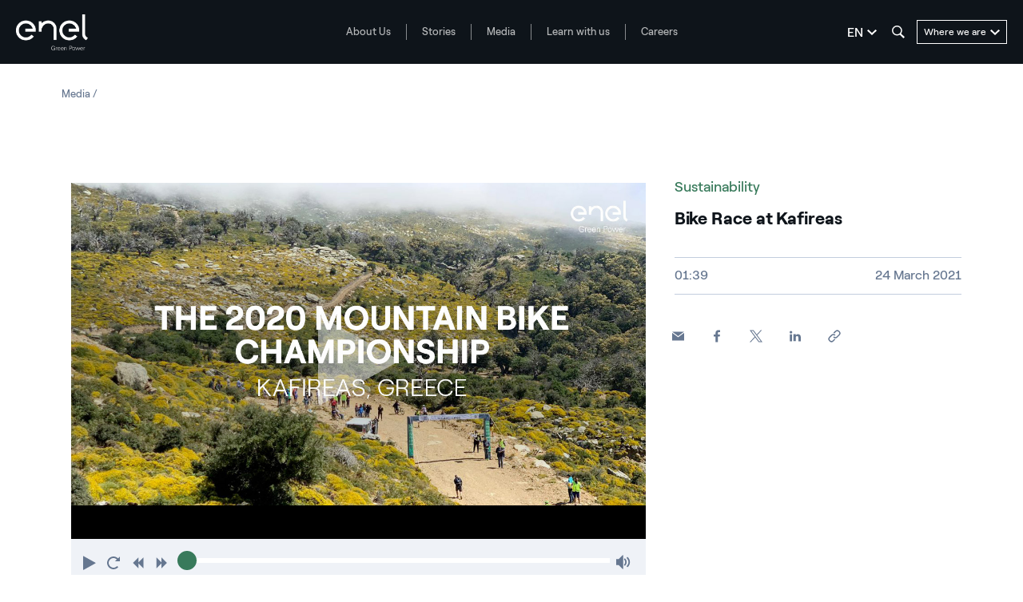

--- FILE ---
content_type: text/html;charset=utf-8
request_url: https://www.enelgreenpower.com/media/video/2021/03/bike-race-at-kafireas
body_size: 45446
content:

<!DOCTYPE HTML>

<html lang="en">



    <head>
        <meta http-equiv="content-type" content="text/html; charset=UTF-8"/>
        <title>Bike Race at Kafireas | Enel Green Power</title>
        
        
        <meta name="template" content="video"/>
        <meta name="viewport" content="width=device-width, initial-scale=1"/>

        

    
<script defer="defer" type="text/javascript" src="/.rum/@adobe/helix-rum-js@%5E2/dist/rum-standalone.js"></script>
<link rel="stylesheet" href="/etc.clientlibs/enel-egp/clientlibs/clientlib-bundle.lc-bd7a7136e8e0bd5bb71115f485dde65e-lc.min.css" type="text/css">









<script type="application/ld+json">
            {
                "@context": "https://schema.org/",
                "@type": "BreadcrumbList",
                "itemListElement": [{"position":1,"@type":"ListItem","item":{"name":"Media","@id":"https://www.enelgreenpower.com/media"}}]
            }

</script>










        
    
    

    

    
    
    


        

        
        


        
        
            <link rel="icon" type="image/vnd.microsoft.icon" href="https://www.enelgreenpower.com/content/enel-egp/favicon.ico"/>
            <link rel="shortcut icon" type="image/vnd.microsoft.icon" href="https://www.enelgreenpower.com/content/enel-egp/favicon.ico"/>
        

        <link rel="apple-touch-icon" href="https://www.enelgreenpower.com/content/enel-egp/apple-touch-icon.png"/>
        <link rel="apple-touch-icon-precomposed" href="https://www.enelgreenpower.com/content/enel-egp/apple-touch-icon-precomposed.png"/>

        


	<meta name="robots" content="index,follow"/>



        <script src="//assets.adobedtm.com/58373ae8f4f6/853068cefae7/launch-4745eb96bb9d.min.js"></script>


        <meta name="google-site-verification" content="acht4wfhqDw9wZpmtgDgM3JKIKGa00L0DzZ-QP7Q6tM" />
<meta name="google-site-verification" content="dI1S26iTutOsiNQGd3ZIvkuyMY-qWIqyZtaTuVPE0h0" />

<meta name="facebook-domain-verification" content="u2fesxs68giutglh3u88bhwtvgg6dl" />



        

        
            <link rel="canonical" href="https://www.enelgreenpower.com/media/video/2021/03/bike-race-at-kafireas"/>
        

        <link rel="alternate" hreflang="x-default" href="https://www.enelgreenpower.com/media/video/2021/03/bike-race-at-kafireas"/>
        <link rel="alternate" hreflang="en" href="https://www.enelgreenpower.com/media/video/2021/03/bike-race-at-kafireas"/>
<link rel="alternate" hreflang="es" href="https://www.enelgreenpower.com/es/medios/video/2021/03/campeonato-mountain-bike-kafireas"/>
<link rel="alternate" hreflang="it" href="https://www.enelgreenpower.com/it/media/video/2021/03/corsa-mountain-bike-kafireas"/>
<link rel="alternate" hreflang="pt-br" href="https://www.enelgreenpower.com/pt/midias/video/2021/03/campeonato-mountain-bike-kafireas"/>


        
        

    <meta property="og:locale" content="en"/>
    
        <meta property="og:url" content="https://www.enelgreenpower.com/media/video/2021/03/bike-race-at-kafireas"/>
    
    <meta property="og:type" content="video"/>
    <meta property="og:title" content="Bike Race at Kafireas"/>
    <meta property="og:description" content=" "/>
    <meta property="og:image" content="https://www.enelgreenpower.com/content/dam/enel-egp/video/country/grecia/bike-race-at-kafireas_EN.jpg"/>
    
    <meta property="og:video" content="https://www.enelgreenpower.com/content/dam/enel-egp/video/country/grecia/bike-race-at-kafireas.mp4"/>
    <meta property="og:video:type" content="mp4"/>

        
        

    <meta name="twitter:card" content="summary"/>

    <meta name="twitter:title" content="Bike Race at Kafireas"/>

    <meta name="twitter:description" content=" "/>

    <meta name="twitter:image" content="https://www.enelgreenpower.com/content/dam/enel-egp/video/country/grecia/bike-race-at-kafireas_EN.jpg"/>

    
    



        
        

        <script>

            /**
             * get a cookie value
             * @param name
             * @returns {null|string}
             */
        function readCookie(name) {
            var nameEQ = name + "=";
            var ca = document.cookie.split(';');
            for(var i=0;i < ca.length;i++) {
                var c = ca[i];
                while (c.charAt(0)==' ') c = c.substring(1,c.length);
                if (c.indexOf(nameEQ) == 0) return c.substring(nameEQ.length,c.length);
            }
            return null;
        }

        /**
         * function to get parameters present more than once
         * @param parameterMap
         * @returns {*[]}
         */
        function getDuplicatedParameters (parameterMap) {
            var arr = parameterMap;
            var sorted_arr = arr.slice().sort();
            var results = [];
            for (var i = 0; i < arr.length - 1; i++) {
                if (sorted_arr[i + 1] == sorted_arr[i]) {
                    results.push(sorted_arr[i]);
                }
            }
            return results;
        }

        /**
         *
         * @param url
         * @returns {*[]}
         */
        function getParameterMapName (url) {
            var queryString = getQueryString(url);
            var parameterMaps = queryString.split("=");
            var paramsName = [];
            for(var i in parameterMaps)
            {
                var param = parameterMaps[i];
                var paramName;
                if (param.indexOf('?')>= 0) {
                    paramName = param.split('?')[1];
                } else {
                    paramName = param.split('&')[1];
                }
                paramsName[i] = paramName;
            }
            return paramsName;
        }

        function purgeDuplicatedParams (url) {
            var urlResult = url;
            var duplicatedParams = getDuplicatedParameters(getParameterMapName(url));
            for (var i in duplicatedParams) {
                urlResult = removeURLParameter(urlResult,duplicatedParams[i]);
            }
            return urlResult;
        }

            /**
             *
             * @param uri
             * @param key
             * @param value
             * @returns {*|string}
             */
        function updateQueryStringParameter(uri, key, value) {
            if (value != null && value.length > 0) {
                var re = new RegExp("([?&])" + key + "=.*?(&|$)", "i");
                var separator = uri.indexOf('?') !== -1 ? "&" : "?";
                if (uri.match(re)) {
                    return uri.replace(re, '$1' + key + "=" + value + '$2');
                }
                else {
                    return uri + separator + key + "=" + value;
                }
            }
            return uri;
        }

            /**
             *
             * @param url
             * @param parameter
             * @returns {*}
             */
        function removeURLParameter(url, parameter) {
            var urlparts= url.split('?');
            if (urlparts.length>=2) {
                var prefix= encodeURIComponent(parameter)+'=';
                var pars= urlparts[1].split(/[&;]/g);
                var removed = false;
                for (var i= pars.length; i-- > 0;) {
                    if (pars[i].lastIndexOf(prefix, 0) !== -1 && !removed) {
                        pars.splice(i, 1);
                        removed = true;
                    }
                }
                url= urlparts[0] + (pars.length > 0 ? '?' + pars.join('&') : "");
                return url;
            } else {
                return url;
            }
        }

        /**
         *
         * @param url
         * @param redirect
         * @returns {string}
         */
        function getQueryString(url, redirect) {
            var queryString = url.split('?')[1];
            if (typeof queryString == 'undefined') {
                queryString = '';
            } else {
                if (typeof (redirect)!= 'undefined' && redirect.indexOf('?')>0) {
                    queryString = '&' + queryString;
                } else {
                    queryString = '?' + queryString;
                }
            }
            return queryString;
        }

        if(readCookie('langRedirect') == null){
            document.cookie = "langRedirect=MQ==;path=/" ;
            var langMapString = null;
            var headElement = document.getElementsByTagName("head")[0];
            if(headElement != null && typeof headElement == "object"){
                var langMapString = headElement.getAttribute("data-attr-langredirect");
            }
            if( langMapString != null ){
                var browserlanguage = navigator.language;
                browserlanguage = browserlanguage.split("-")[0];
                var obj = JSON.parse(langMapString);
                var redirect = obj[browserlanguage];
                if(redirect != null){
                    redirect = purgeDuplicatedParams (redirect + getQueryString(window.location.href, redirect));
                    window.location.href=updateQueryStringParameter(redirect,'refred', document.referrer);
                }
            }
        }
    document.addEventListener("DOMContentLoaded", function(event) {
   		history.replaceState({}, 'Title', removeURLParameter(location.href, 'refred'));
   	});


        </script>

    </head>

<body class="video base page basicpage" id="video-2b4691ed6f">



    




    



    







<div id="app" data-search-api="test.api" data-gmap-api-key="AIzaSyBzU_NpfAeFo-nBBYxtmgCeFZa5fDciKbo" data-recaptcha-key="6Ld3p-MUAAAAAKFnjMWjnNY2-WINtC4mTp1ue0DR" data-enel-data-layer="{&#34;pagename&#34;:[&#34;en&#34;,&#34;media&#34;,&#34;bike-race-at-kafireas&#34;],&#34;pagetype&#34;:&#34;video&#34;,&#34;areatype&#34;:&#34;media&#34;,&#34;language&#34;:&#34;en&#34;}" data-site="com" data-aria-flk='{
        "pageDotAriaLabel":"Page dot %n",
        "previousAriaLabel":"Previous",
        "nextAriaLabel":"Next"
      }' v-cloak>

    
    
    












<main-navigation-new inline-template>
    <header aem-id="main-navigation-new" aem-comp="MainNavigationNew" :class="['MainNavigationNew', { 'search-open': isSearchOpen, 'megamenu-open': !!currentMenugamenu  }]" @click="onComponentClick" @keydown.esc="onEscKey" data-search-config="{&#34;minLength&#34;:3,&#34;suggests&#34;:{&#34;title&#34;:&#34;Suggestions&#34;,&#34;endpoint&#34;:&#34;https://www.enelgreenpower.com/header-configuration/_jcr_content/header.jsonsuggestion.json&#34;},&#34;quickLinks&#34;:{&#34;title&#34;:&#34;Quick Links&#34;,&#34;entries&#34;:[{&#34;text&#34;:&#34;Go to the page countries&#34;,&#34;href&#34;:&#34;https://www.enelgreenpower.com/countries&#34;}]}}" data-content="{&#34;searchPath&#34;:&#34;https://www.enelgreenpower.com/search&#34;,&#34;languages&#34;:[{&#34;url&#34;:&#34;https://www.enelgreenpower.com/media/video/2021/03/bike-race-at-kafireas&#34;,&#34;label&#34;:&#34;EN&#34;,&#34;text&#34;:&#34;English&#34;,&#34;selected&#34;:true},{&#34;url&#34;:&#34;https://www.enelgreenpower.com/es/medios/video/2021/03/campeonato-mountain-bike-kafireas&#34;,&#34;label&#34;:&#34;ES&#34;,&#34;text&#34;:&#34;Español&#34;,&#34;selected&#34;:false},{&#34;url&#34;:&#34;https://www.enelgreenpower.com/it/media/video/2021/03/corsa-mountain-bike-kafireas&#34;,&#34;label&#34;:&#34;IT&#34;,&#34;text&#34;:&#34;Italiano&#34;,&#34;selected&#34;:false},{&#34;url&#34;:&#34;https://www.enelgreenpower.com/pt/midias/video/2021/03/campeonato-mountain-bike-kafireas&#34;,&#34;label&#34;:&#34;PT&#34;,&#34;text&#34;:&#34;Portugués (BR)&#34;,&#34;selected&#34;:false}],&#34;menu&#34;:[{&#34;label&#34;:&#34;About Us&#34;,&#34;track&#34;:&#34;About Us&#34;,&#34;href&#34;:&#34;https://www.enelgreenpower.com/who-we-are&#34;,&#34;cta&#34;:&#34;Find out about us &#34;,&#34;ctaTrack&#34;:&#34;Find out about us &#34;,&#34;children&#34;:[{&#34;href&#34;:&#34;https://www.enelgreenpower.com/who-we-are/our-company&#34;,&#34;label&#34;:&#34;The Company&#34;,&#34;track&#34;:&#34;The Company&#34;},{&#34;href&#34;:&#34;https://www.enelgreenpower.com/who-we-are/management-team&#34;,&#34;label&#34;:&#34;Management Team&#34;,&#34;track&#34;:&#34;Management Team&#34;},{&#34;href&#34;:&#34;https://www.enelgreenpower.com/who-we-are/sustainability&#34;,&#34;label&#34;:&#34;Sustainability&#34;,&#34;track&#34;:&#34;Sustainability&#34;},{&#34;href&#34;:&#34;https://www.enelgreenpower.com/who-we-are/innovation&#34;,&#34;label&#34;:&#34;Innovation&#34;,&#34;track&#34;:&#34;Innovation&#34;},{&#34;href&#34;:&#34;https://www.enelgreenpower.com/who-we-are/innovation/3SUN-factory&#34;,&#34;label&#34;:&#34;3Sun Gigafactory&#34;,&#34;track&#34;:&#34;3Sun Gigafactory&#34;}]},{&#34;label&#34;:&#34;Stories&#34;,&#34;track&#34;:&#34;Stories&#34;,&#34;href&#34;:&#34;https://www.enelgreenpower.com/stories&#34;,&#34;cta&#34;:&#34;Find out more&#34;,&#34;ctaTrack&#34;:&#34;Find out more&#34;,&#34;children&#34;:[{&#34;href&#34;:&#34;https://www.enelgreenpower.com/stories/sustainability&#34;,&#34;label&#34;:&#34;Being sustainable&#34;,&#34;track&#34;:&#34;Being sustainable&#34;},{&#34;href&#34;:&#34;https://www.enelgreenpower.com/stories/innovation&#34;,&#34;label&#34;:&#34;Driving innovation&#34;,&#34;track&#34;:&#34;Driving innovation&#34;},{&#34;href&#34;:&#34;https://www.enelgreenpower.com/stories/power-purchase-agreements&#34;,&#34;label&#34;:&#34;Power Purchase Agreement&#34;,&#34;track&#34;:&#34;Power Purchase Agreement&#34;},{&#34;href&#34;:&#34;https://www.enelgreenpower.com/stories/egp-around-the-world&#34;,&#34;label&#34;:&#34;EGP around the World&#34;,&#34;track&#34;:&#34;EGP around the World&#34;}]},{&#34;label&#34;:&#34;Media&#34;,&#34;track&#34;:&#34;Media&#34;,&#34;href&#34;:&#34;https://www.enelgreenpower.com/media&#34;,&#34;cta&#34;:&#34;Find out more&#34;,&#34;ctaTrack&#34;:&#34;Find out more&#34;,&#34;children&#34;:[{&#34;href&#34;:&#34;https://www.enelgreenpower.com/search-news&#34;,&#34;label&#34;:&#34;News&#34;,&#34;track&#34;:&#34;News&#34;},{&#34;href&#34;:&#34;https://www.enelgreenpower.com/search-press-releases&#34;,&#34;label&#34;:&#34;Press releases&#34;,&#34;track&#34;:&#34;Press releases&#34;},{&#34;href&#34;:&#34;https://www.enelgreenpower.com/search-photos&#34;,&#34;label&#34;:&#34;Photo gallery&#34;,&#34;track&#34;:&#34;Photo gallery&#34;},{&#34;href&#34;:&#34;https://www.enelgreenpower.com/search-videos&#34;,&#34;label&#34;:&#34;Video gallery&#34;,&#34;track&#34;:&#34;Video gallery&#34;},{&#34;href&#34;:&#34;https://www.enelgreenpower.com/media/renewable-power-plants-videos&#34;,&#34;label&#34;:&#34;360º videos&#34;,&#34;track&#34;:&#34;360º videos&#34;}]},{&#34;label&#34;:&#34;Learn with us&#34;,&#34;track&#34;:&#34;Learn with us&#34;,&#34;href&#34;:&#34;https://www.enelgreenpower.com/learning-hub&#34;,&#34;cta&#34;:&#34;Find out more&#34;,&#34;ctaTrack&#34;:&#34;Find out more&#34;,&#34;children&#34;:[{&#34;href&#34;:&#34;https://www.enelgreenpower.com/learning-hub/renewable-energies&#34;,&#34;label&#34;:&#34;Renewable energy&#34;,&#34;track&#34;:&#34;Renewable energy&#34;},{&#34;href&#34;:&#34;https://www.enelgreenpower.com/learning-hub/sustainable-development&#34;,&#34;label&#34;:&#34;Sustainable development&#34;,&#34;track&#34;:&#34;Sustainable development&#34;},{&#34;href&#34;:&#34;https://www.enelgreenpower.com/learning-hub/energy-transition&#34;,&#34;label&#34;:&#34;Energy transition&#34;,&#34;track&#34;:&#34;Energy transition&#34;},{&#34;href&#34;:&#34;https://www.enelgreenpower.com/learning-hub/gigawhat&#34;,&#34;label&#34;:&#34;Gigawhat?&#34;,&#34;track&#34;:&#34;Gigawhat?&#34;},{&#34;href&#34;:&#34;https://www.enelgreenpower.com/learning-hub/debates&#34;,&#34;label&#34;:&#34;Debates&#34;,&#34;track&#34;:&#34;Debates&#34;},{&#34;href&#34;:&#34;https://www.enelgreenpower.com/learning-hub/glossary&#34;,&#34;label&#34;:&#34;Glossary&#34;,&#34;track&#34;:&#34;Glossary&#34;}]},{&#34;label&#34;:&#34;Careers&#34;,&#34;track&#34;:&#34;Careers&#34;,&#34;href&#34;:&#34;https://www.enelgreenpower.com/careers#posizioni-aperte&#34;,&#34;cta&#34;:&#34;Join us&#34;,&#34;ctaTrack&#34;:&#34;Join us&#34;,&#34;children&#34;:[{&#34;href&#34;:&#34;https://www.enelgreenpower.com/careers#posizioni-aperte&#34;,&#34;label&#34;:&#34;Open positions&#34;,&#34;track&#34;:&#34;Open positions&#34;},{&#34;href&#34;:&#34;https://www.enelgreenpower.com/careers#posizioni-aperte&#34;,&#34;label&#34;:&#34;Spontaneous application&#34;,&#34;track&#34;:&#34;Spontaneous application&#34;}]}],&#34;countries&#34;:{&#34;ctaTrack&#34;:&#34;Explore the plants&#34;,&#34;cta&#34;:&#34;Explore the plants&#34;,&#34;label&#34;:&#34;Explore the plants&#34;,&#34;href&#34;:&#34;https://www.enelgreenpower.com/our-projects&#34;,&#34;children&#34;:[{&#34;label&#34;:&#34;Europe&#34;,&#34;cta&#34;:&#34;Find out Europe&#34;,&#34;ctaTrack&#34;:&#34;Find out Europe&#34;,&#34;href&#34;:&#34;https://www.enelgreenpower.com/countries/europe&#34;,&#34;children&#34;:[{&#34;href&#34;:&#34;https://www.enelgreenpower.com/countries/europe/Italy&#34;,&#34;label&#34;:&#34;Italy&#34;,&#34;flag&#34;:&#34;/content/dam/static_folder/paesi/assets/images/flags/italia.png&#34;},{&#34;href&#34;:&#34;https://www.enelgreenpower.com/countries/europe/spain&#34;,&#34;label&#34;:&#34;Spain&#34;,&#34;flag&#34;:&#34;/content/dam/static_folder/paesi/assets/images/flags/spagna.png&#34;},{&#34;href&#34;:&#34;https://www.enelgreenpower.com/countries/europe/greece&#34;,&#34;label&#34;:&#34;Greece&#34;,&#34;flag&#34;:&#34;/content/dam/static_folder/paesi/assets/images/flags/grecia.png&#34;},{&#34;href&#34;:&#34;https://www.enelgreenpower.com/countries/europe/portugal&#34;,&#34;label&#34;:&#34;Portugal&#34;,&#34;flag&#34;:&#34;/content/dam/static_folder/paesi/assets/images/flags/portogallo.png&#34;},{&#34;href&#34;:&#34;https://www.enelgreenpower.com/countries/europe/germany&#34;,&#34;label&#34;:&#34;Germany&#34;,&#34;flag&#34;:&#34;/content/dam/static_folder/paesi/assets/images/flags/germania.png&#34;}]},{&#34;label&#34;:&#34;North America&#34;,&#34;cta&#34;:&#34;Find out North America&#34;,&#34;ctaTrack&#34;:&#34;Find out North America&#34;,&#34;href&#34;:&#34;https://www.enelgreenpower.com/countries/north-america&#34;,&#34;children&#34;:[{&#34;href&#34;:&#34;https://www.enelgreenpower.com/countries/north-america/united-states&#34;,&#34;label&#34;:&#34;United States&#34;,&#34;flag&#34;:&#34;/content/dam/static_folder/paesi/assets/images/flags/stati_uniti.png&#34;},{&#34;href&#34;:&#34;https://www.enelgreenpower.com/countries/north-america/mexico&#34;,&#34;label&#34;:&#34;Mexico&#34;,&#34;flag&#34;:&#34;/content/dam/static_folder/paesi/assets/images/flags/messico.png&#34;},{&#34;href&#34;:&#34;https://www.enelgreenpower.com/countries/north-america/canada&#34;,&#34;label&#34;:&#34;Canada&#34;,&#34;flag&#34;:&#34;/content/dam/static_folder/paesi/assets/images/flags/canada.png&#34;}]},{&#34;label&#34;:&#34;Central America&#34;,&#34;cta&#34;:&#34;Find out Central America&#34;,&#34;ctaTrack&#34;:&#34;Find out Central America&#34;,&#34;href&#34;:&#34;https://www.enelgreenpower.com/countries/central-america&#34;,&#34;children&#34;:[{&#34;href&#34;:&#34;https://www.enelgreenpower.com/countries/central-america/panama&#34;,&#34;label&#34;:&#34;Panama&#34;,&#34;flag&#34;:&#34;/content/dam/static_folder/paesi/assets/images/flags/panama.png&#34;},{&#34;href&#34;:&#34;https://www.enelgreenpower.com/countries/central-america/guatemala&#34;,&#34;label&#34;:&#34;Guatemala&#34;,&#34;flag&#34;:&#34;/content/dam/static_folder/paesi/assets/images/flags/guatemala.png&#34;},{&#34;href&#34;:&#34;https://www.enelgreenpower.com/countries/central-america/costa-rica&#34;,&#34;label&#34;:&#34;Costa Rica&#34;,&#34;flag&#34;:&#34;/content/dam/static_folder/paesi/assets/images/flags/costa_rica.png&#34;}]},{&#34;label&#34;:&#34;South America&#34;,&#34;cta&#34;:&#34;Find out South America&#34;,&#34;ctaTrack&#34;:&#34;Find out South America&#34;,&#34;href&#34;:&#34;https://www.enelgreenpower.com/countries/south-america&#34;,&#34;children&#34;:[{&#34;href&#34;:&#34;https://www.enelgreenpower.com/countries/south-america/argentina&#34;,&#34;label&#34;:&#34;Argentina&#34;,&#34;flag&#34;:&#34;/content/dam/static_folder/paesi/assets/images/flags/argentina.png&#34;},{&#34;href&#34;:&#34;https://www.enelgreenpower.com/countries/south-america/brazil&#34;,&#34;label&#34;:&#34;Brazil&#34;,&#34;flag&#34;:&#34;/content/dam/static_folder/paesi/assets/images/flags/brasile.png&#34;},{&#34;href&#34;:&#34;https://www.enelgreenpower.com/countries/south-america/chile&#34;,&#34;label&#34;:&#34;Chile&#34;,&#34;flag&#34;:&#34;/content/dam/static_folder/paesi/assets/images/flags/cile.png&#34;},{&#34;href&#34;:&#34;https://www.enelgreenpower.com/countries/south-america/colombia&#34;,&#34;label&#34;:&#34;Colombia&#34;,&#34;flag&#34;:&#34;/content/dam/static_folder/paesi/assets/images/flags/colombia.png&#34;}]},{&#34;label&#34;:&#34;Africa&#34;,&#34;cta&#34;:&#34;Find out Africa&#34;,&#34;ctaTrack&#34;:&#34;Find out Africa&#34;,&#34;href&#34;:&#34;https://www.enelgreenpower.com/countries/africa&#34;,&#34;children&#34;:[{&#34;href&#34;:&#34;https://www.enelgreenpower.com/countries/africa/south-africa&#34;,&#34;label&#34;:&#34;South Africa&#34;,&#34;flag&#34;:&#34;/content/dam/static_folder/paesi/assets/images/flags/sudafrica.png&#34;},{&#34;href&#34;:&#34;https://www.enelgreenpower.com/countries/africa/morocco&#34;,&#34;label&#34;:&#34;Morocco&#34;,&#34;flag&#34;:&#34;/content/dam/static_folder/paesi/assets/images/flags/marocco.png&#34;},{&#34;href&#34;:&#34;https://www.enelgreenpower.com/countries/africa/kenya&#34;,&#34;label&#34;:&#34;Kenya&#34;,&#34;flag&#34;:&#34;/content/dam/static_folder/paesi/assets/images/flags/kenya.png&#34;},{&#34;href&#34;:&#34;https://www.enelgreenpower.com/countries/africa/zambia&#34;,&#34;label&#34;:&#34;Zambia&#34;,&#34;flag&#34;:&#34;/content/dam/static_folder/paesi/assets/images/flags/zambia.png&#34;},{&#34;href&#34;:&#34;https://www.enelgreenpower.com/countries/africa/ethiopia&#34;,&#34;label&#34;:&#34;Ethiopia&#34;,&#34;flag&#34;:&#34;/content/dam/static_folder/paesi/assets/images/flags/etiopia.png&#34;}]},{&#34;label&#34;:&#34;Oceania&#34;,&#34;cta&#34;:&#34;Find out Oceania&#34;,&#34;ctaTrack&#34;:&#34;Find out Oceania&#34;,&#34;href&#34;:&#34;https://www.enelgreenpower.com/countries/oceania&#34;,&#34;children&#34;:[{&#34;href&#34;:&#34;https://www.enelgreenpower.com/countries/oceania/australia&#34;,&#34;label&#34;:&#34;Australia&#34;,&#34;flag&#34;:&#34;/content/dam/static_folder/paesi/assets/images/flags/australia.png&#34;}]},{&#34;label&#34;:&#34;Asia&#34;,&#34;cta&#34;:&#34;Find out Asia&#34;,&#34;ctaTrack&#34;:&#34;Find out Asia&#34;,&#34;href&#34;:&#34;https://www.enelgreenpower.com/countries/asia&#34;,&#34;children&#34;:[{&#34;href&#34;:&#34;https://www.enelgreenpower.com/countries/asia/india&#34;,&#34;label&#34;:&#34;India&#34;,&#34;flag&#34;:&#34;/content/dam/static_folder/paesi/assets/images/flags/india.png&#34;},{&#34;href&#34;:&#34;https://www.enelgreenpower.com/countries/asia/vietnam&#34;,&#34;label&#34;:&#34;Vietnam&#34;,&#34;flag&#34;:&#34;/content/dam/static_folder/paesi/assets/images/flags/vietnam.png&#34;}]}]}}" data-items="[{&#34;label&#34;:&#34;About Us&#34;,&#34;track&#34;:&#34;About Us&#34;,&#34;href&#34;:&#34;https://www.enelgreenpower.com/who-we-are&#34;,&#34;cta&#34;:&#34;Find out about us &#34;,&#34;ctaTrack&#34;:&#34;Find out about us &#34;,&#34;isCta&#34;:false,&#34;desc&#34;:&#34;We’re driving the energy transition to halt climate change.&#34;,&#34;children&#34;:[{&#34;label&#34;:&#34;The Company&#34;,&#34;track&#34;:&#34;The Company&#34;,&#34;desc&#34;:&#34;We operate throughout the world with our renewable energy plants. We’re facilitating the move towards electrification and sustainable energy by putting people and the environment first, and we’re also constantly pushing technological boundaries and increasing stakeholder awareness.  &#34;,&#34;cta&#34;:&#34;Find out about us &#34;,&#34;ctaTrack&#34;:&#34;Find out about us &#34;,&#34;href&#34;:&#34;https://www.enelgreenpower.com/who-we-are/our-company&#34;,&#34;ctaAriaLabel&#34;:&#34;Find out about us &#34;,&#34;secondaryCta&#34;:{&#34;label&#34;:&#34;Find out our mission&#34;,&#34;track&#34;:&#34;Find out our mission&#34;,&#34;href&#34;:&#34;https://www.enelgreenpower.com/who-we-are/mission-and-soul&#34;,&#34;ariaLabel&#34;:&#34;Find out our mission&#34;},&#34;image&#34;:&#34;/content/dam/enel-egp/immagini/menu/mission_1600x900.jpg&#34;,&#34;cards&#34;:false,&#34;numbers&#34;:false},{&#34;label&#34;:&#34;Management Team&#34;,&#34;track&#34;:&#34;Management Team&#34;,&#34;desc&#34;:&#34;The stories and experience behind the people who direct our choices towards a more sustainable future.&#34;,&#34;cta&#34;:&#34;Get to know our Management Team&#34;,&#34;ctaTrack&#34;:&#34;Get to know our Management Team&#34;,&#34;href&#34;:&#34;https://www.enelgreenpower.com/who-we-are/management-team&#34;,&#34;ctaAriaLabel&#34;:&#34;Get to know our Management Team&#34;,&#34;secondaryCta&#34;:false,&#34;image&#34;:&#34;/content/dam/enel-egp/immagini/menu/management_menu_1600x900.jpg&#34;,&#34;cards&#34;:false,&#34;numbers&#34;:false},{&#34;label&#34;:&#34;Sustainability&#34;,&#34;track&#34;:&#34;Sustainability&#34;,&#34;desc&#34;:&#34;Producing clean energy from renewable sources is just one part of the puzzle: our business embraces sustainability in every single phase of a project&#39;s lifecycle.&#34;,&#34;cta&#34;:&#34;From green energy to sustainable energy&#34;,&#34;ctaTrack&#34;:&#34;From green energy to sustainable energy&#34;,&#34;href&#34;:&#34;https://www.enelgreenpower.com/who-we-are/sustainability&#34;,&#34;ctaAriaLabel&#34;:&#34;From green energy to sustainable energy&#34;,&#34;secondaryCta&#34;:false,&#34;image&#34;:&#34;/content/dam/enel-egp/immagini/menu/sostenibilita_menu_1600x900.jpg&#34;,&#34;cards&#34;:false,&#34;numbers&#34;:false},{&#34;label&#34;:&#34;Innovation&#34;,&#34;track&#34;:&#34;Innovation&#34;,&#34;desc&#34;:&#34;Innovative technologies, safer and better performing processes, and new skills that are always being updated. We’re constantly looking for innovative solutions to produce clean energy more efficiently and sustainably.&#34;,&#34;cta&#34;:&#34;Discover how we’re accelerating the energy transition&#34;,&#34;ctaTrack&#34;:&#34;Discover how we’re accelerating the energy transition&#34;,&#34;href&#34;:&#34;https://www.enelgreenpower.com/who-we-are/innovation&#34;,&#34;ctaAriaLabel&#34;:&#34;Discover how we’re accelerating the energy transition&#34;,&#34;secondaryCta&#34;:{&#34;label&#34;:&#34;Circular materials management&#34;,&#34;track&#34;:&#34;Circular materials management&#34;,&#34;href&#34;:&#34;https://www.enelgreenpower.com/who-we-are/sustainable-materials-management&#34;,&#34;ariaLabel&#34;:&#34;Circular materials management&#34;},&#34;image&#34;:&#34;/content/dam/enel-egp/immagini/menu/hero-innovazione.jpg&#34;,&#34;cards&#34;:false,&#34;numbers&#34;:false},{&#34;label&#34;:&#34;3Sun Gigafactory&#34;,&#34;track&#34;:&#34;3Sun Gigafactory&#34;,&#34;desc&#34;:&#34;3Sun factory, founded in Catania in 2010, is set to become Europe’s largest factory producing high-performance bifacial photovoltaic modules.&#34;,&#34;cta&#34;:&#34;Find out more&#34;,&#34;ctaTrack&#34;:&#34;Find out more&#34;,&#34;href&#34;:&#34;https://www.enelgreenpower.com/who-we-are/innovation/3SUN-factory&#34;,&#34;ctaAriaLabel&#34;:&#34;Find out more&#34;,&#34;secondaryCta&#34;:false,&#34;image&#34;:&#34;/content/dam/enel-egp/immagini/menu/3SUN-factory.jpg&#34;,&#34;cards&#34;:false,&#34;numbers&#34;:false}]},{&#34;label&#34;:&#34;Stories&#34;,&#34;track&#34;:&#34;Stories&#34;,&#34;href&#34;:&#34;https://www.enelgreenpower.com/stories&#34;,&#34;cta&#34;:&#34;Find out more&#34;,&#34;ctaTrack&#34;:&#34;Find out more&#34;,&#34;isCta&#34;:false,&#34;desc&#34;:&#34;The stories of our energy.&#34;,&#34;children&#34;:[{&#34;label&#34;:&#34;Being sustainable&#34;,&#34;track&#34;:&#34;Being sustainable&#34;,&#34;desc&#34;:&#34;This is what we are. These are our stories of sustainability, our watchword.&#34;,&#34;cta&#34;:&#34;Go to our Sustainability stories&#34;,&#34;ctaTrack&#34;:&#34;Go to our Sustainability stories&#34;,&#34;href&#34;:&#34;https://www.enelgreenpower.com/stories/sustainability&#34;,&#34;ctaAriaLabel&#34;:&#34;Go to our Sustainability stories&#34;,&#34;secondaryCta&#34;:false,&#34;image&#34;:false,&#34;cards&#34;:[{&#34;title&#34;:&#34;WinDesign: the new era of wind power starts with design&#34;,&#34;track&#34;:&#34;WinDesign: the new era of wind power starts with design&#34;,&#34;href&#34;:&#34;https://www.enelgreenpower.com/stories/articles/2025/04/windesign-contest-sustainable-wind-turbines&#34;,&#34;ariaLabel&#34;:&#34;card&#34;,&#34;image&#34;:&#34;/content/dam/enel-egp/immagini/articoli/storie/banner-unico.jpg&#34;,&#34;tags&#34;:false},{&#34;title&#34;:&#34;The value of Italy&#39;s mini-hydro plants&#34;,&#34;track&#34;:&#34;the value of Italy&#39;s mini-hydro plants&#34;,&#34;href&#34;:&#34;https://www.enelgreenpower.com/stories/articles/2024/11/mini-hydro-italy&#34;,&#34;ariaLabel&#34;:&#34;card&#34;,&#34;image&#34;:&#34;/content/dam/enel-egp/immagini/articoli/storie/header_Tessore-2_2400x1160.jpg&#34;,&#34;tags&#34;:false},{&#34;title&#34;:&#34;Archaeological heritage and sustainable development&#34;,&#34;track&#34;:&#34;Archaeological heritage and sustainable development&#34;,&#34;href&#34;:&#34;https://www.enelgreenpower.com/stories/articles/2024/11/preventive-archaeology-sustainable-development&#34;,&#34;ariaLabel&#34;:&#34;card&#34;,&#34;image&#34;:&#34;/content/dam/enel-egp/immagini/articoli/storie/archeologia/Spagna – scavi dell’insediamento protostorico risalente all’Età del Bronzo Finale presso il sito di Brovales .jpg&#34;,&#34;tags&#34;:false},{&#34;title&#34;:&#34;Geothermal energy and sustainable development&#34;,&#34;track&#34;:&#34;Geothermal energy and sustainable development&#34;,&#34;href&#34;:&#34;https://www.enelgreenpower.com/stories/articles/2024/10/geothermal-energy-tuscany-sustainable-development&#34;,&#34;ariaLabel&#34;:&#34;card&#34;,&#34;image&#34;:&#34;/content/dam/enel-egp/immagini/articoli/storie/geo-vapore_2400x1160.jpg&#34;,&#34;tags&#34;:false},{&#34;title&#34;:&#34;From the heat of the Earth to the energy of rivers&#34;,&#34;track&#34;:&#34;From the heat of the Earth to the energy of rivers&#34;,&#34;href&#34;:&#34;https://www.enelgreenpower.com/stories/articles/2024/03/travel-power-plants-sustainable-tourism&#34;,&#34;ariaLabel&#34;:&#34;card&#34;,&#34;image&#34;:&#34;/content/dam/enel-egp/immagini/articoli/storie/TurismoSostenibile_1200x630.jpg&#34;,&#34;tags&#34;:false},{&#34;title&#34;:&#34;Sustainability and family farming&#34;,&#34;track&#34;:&#34;Sustainability and family farming&#34;,&#34;href&#34;:&#34;https://www.enelgreenpower.com/stories/articles/2024/02/agroecology-sustainable-project-brazil&#34;,&#34;ariaLabel&#34;:&#34;card&#34;,&#34;image&#34;:&#34;/content/dam/enel-egp/immagini/articoli/storie/sus_wonder_brasile-6_2400x1160.jpg&#34;,&#34;tags&#34;:false},{&#34;title&#34;:&#34;Support for studying renewable energies&#34;,&#34;track&#34;:&#34;Support for studying renewable energies&#34;,&#34;href&#34;:&#34;https://www.enelgreenpower.com/stories/articles/2024/01/support-study-renewable-stem-subjects&#34;,&#34;ariaLabel&#34;:&#34;card&#34;,&#34;image&#34;:&#34;/content/dam/enel-egp/video/storie/kaylie-tippit/11_Goal5-Tipp_Thumb--HP.jpg&#34;,&#34;tags&#34;:false},{&#34;title&#34;:&#34;Building renewables with BIM&#34;,&#34;track&#34;:&#34;Building renewables with BIM&#34;,&#34;href&#34;:&#34;https://www.enelgreenpower.com/stories/articles/2023/11/engineer-designing-renewables-bim&#34;,&#34;ariaLabel&#34;:&#34;card&#34;,&#34;image&#34;:&#34;/content/dam/enel-egp/video/storie/chiara-butera/ENGoal5-Butera_Thumb.jpg&#34;,&#34;tags&#34;:false}]},{&#34;label&#34;:&#34;Driving innovation&#34;,&#34;track&#34;:&#34;Driving innovation&#34;,&#34;desc&#34;:&#34;Without innovation, there can be no sustainability. Here’s how our technological advances are enabling us to become ever more sustainable.&#34;,&#34;cta&#34;:&#34;Go to our Innovation stories&#34;,&#34;ctaTrack&#34;:&#34;Go to our Innovation stories&#34;,&#34;href&#34;:&#34;https://www.enelgreenpower.com/stories/innovation&#34;,&#34;ctaAriaLabel&#34;:&#34;Go to our Innovation stories&#34;,&#34;secondaryCta&#34;:false,&#34;image&#34;:false,&#34;cards&#34;:[{&#34;title&#34;:&#34;Using GIS for renewables&#34;,&#34;track&#34;:&#34;Using GIS for renewables&#34;,&#34;href&#34;:&#34;https://www.enelgreenpower.com/stories/articles/2023/11/gis-systems-renewables&#34;,&#34;ariaLabel&#34;:&#34;card&#34;,&#34;image&#34;:&#34;/content/dam/enel-egp/immagini/articoli/storie/gis_2400x1160.jpg&#34;,&#34;tags&#34;:false},{&#34;title&#34;:&#34;Hydroelectric, a key player in today’s energy transition&#34;,&#34;track&#34;:&#34;Hydroelectric, a key player in today’s energy transition&#34;,&#34;href&#34;:&#34;https://www.enelgreenpower.com/stories/articles/2022/11/hydroelectric-role-energy-transition&#34;,&#34;ariaLabel&#34;:&#34;card&#34;,&#34;image&#34;:&#34;/content/dam/enel-egp/immagini/articoli/storie/impianto-idroelettrico_2400x1160.jpg&#34;,&#34;tags&#34;:false},{&#34;title&#34;:&#34;Renewables and batteries, a natural combination&#34;,&#34;track&#34;:&#34;Renewables and batteries, a natural combination&#34;,&#34;href&#34;:&#34;https://www.enelgreenpower.com/stories/articles/2022/09/renewables-storage-electrification-process&#34;,&#34;ariaLabel&#34;:&#34;card&#34;,&#34;image&#34;:&#34;/content/dam/enel-egp/immagini/articoli/storie/rinnovabili-batterie_2400x1160.jpg&#34;,&#34;tags&#34;:false},{&#34;title&#34;:&#34;More efficient solar panels&#34;,&#34;track&#34;:&#34;More efficient solar panels&#34;,&#34;href&#34;:&#34;https://www.enelgreenpower.com/stories/articles/2022/09/efficiency-solar-panels-innovative-solutions&#34;,&#34;ariaLabel&#34;:&#34;card&#34;,&#34;image&#34;:&#34;/content/dam/enel-egp/immagini/storie/operaio-enel-pannello-solare_2400x1160.jpg&#34;,&#34;tags&#34;:false},{&#34;title&#34;:&#34;Control rooms in Mexico, Chile and Spain&#34;,&#34;track&#34;:&#34;Control rooms in Mexico, Chile and Spain&#34;,&#34;href&#34;:&#34;https://www.enelgreenpower.com/stories/articles/2022/08/control-rooms-digitalization-future-energy&#34;,&#34;ariaLabel&#34;:&#34;card&#34;,&#34;image&#34;:&#34;/content/dam/enel-egp/immagini/storie/control-room-enel-1_2400x1160.jpg&#34;,&#34;tags&#34;:false},{&#34;title&#34;:&#34;Towards the GigaFactory in record time&#34;,&#34;track&#34;:&#34;Towards the GigaFactory in record time&#34;,&#34;href&#34;:&#34;https://www.enelgreenpower.com/who-we-are/innovation/3SUN-factory/story-3sun-world-yield&#34;,&#34;ariaLabel&#34;:&#34;card&#34;,&#34;image&#34;:&#34;/content/dam/enel-egp/immagini/menu/3sun-cinque_2400x1160.JPG&#34;,&#34;tags&#34;:false},{&#34;title&#34;:&#34;NextHy in Sicily is at the heart of innovation in green hydrogen&#34;,&#34;track&#34;:&#34;NextHy in Sicily is at the heart of innovation in green hydrogen&#34;,&#34;href&#34;:&#34;https://www.enelgreenpower.com/stories/articles/2021/12/nexthy-green-hydrogen-sicily&#34;,&#34;ariaLabel&#34;:&#34;card&#34;,&#34;image&#34;:&#34;/content/dam/enel-egp/immagini/articoli/storie/idrogeno-nexthy_2400x1160.jpg&#34;,&#34;tags&#34;:false},{&#34;title&#34;:&#34;A new chapter in the energy transition&#34;,&#34;track&#34;:&#34;A new chapter in the energy transition&#34;,&#34;href&#34;:&#34;https://www.enelgreenpower.com/stories/articles/2021/10/green-hydrogen-punta-arenas-chile&#34;,&#34;ariaLabel&#34;:&#34;card&#34;,&#34;image&#34;:&#34;/content/dam/enel-egp/immagini/articoli/storie/idrogeno-cile_2400x1160.jpg&#34;,&#34;tags&#34;:false}]},{&#34;label&#34;:&#34;Power Purchase Agreement&#34;,&#34;track&#34;:&#34;Power Purchase Agreement&#34;,&#34;desc&#34;:&#34;It’s a new way to define the concept of partnership, showcasing the stories of Enel Green Power clients that chose a sustainable trajectory for their business, together with the tools that will make it a reality.&#34;,&#34;cta&#34;:&#34;Go to our PPA stories&#34;,&#34;ctaTrack&#34;:&#34;Go to our PPA stories&#34;,&#34;href&#34;:&#34;https://www.enelgreenpower.com/stories/power-purchase-agreements&#34;,&#34;ctaAriaLabel&#34;:&#34;Vai alle storie su PPA&#34;,&#34;secondaryCta&#34;:false,&#34;image&#34;:false,&#34;cards&#34;:[{&#34;title&#34;:&#34;Green hydrogen and mines&#34;,&#34;track&#34;:&#34;Green hydrogen and mines&#34;,&#34;href&#34;:&#34;https://www.enelgreenpower.com/stories/articles/2021/11/green-idrogen-mines&#34;,&#34;ariaLabel&#34;:&#34;card&#34;,&#34;image&#34;:&#34;/content/dam/enel-egp/immagini/menu/idrogeno-verde-mines_2400x1160.jpg&#34;,&#34;tags&#34;:false},{&#34;title&#34;:&#34;Sustainable solar panels&#34;,&#34;track&#34;:&#34;Sustainable solar panels&#34;,&#34;href&#34;:&#34;https://www.enelgreenpower.com/stories/articles/2021/07/sustainable-solar-panels&#34;,&#34;ariaLabel&#34;:&#34;card&#34;,&#34;image&#34;:&#34;/content/dam/enel-egp/immagini/menu/pannelli-sostenibili_2400x1160-menu.jpg&#34;,&#34;tags&#34;:false},{&#34;title&#34;:&#34;Community engagement&#34;,&#34;track&#34;:&#34;Community engagement&#34;,&#34;href&#34;:&#34;https://www.enelgreenpower.com/stories/articles/2021/06/creating-local-community-benefits&#34;,&#34;ariaLabel&#34;:&#34;card&#34;,&#34;image&#34;:&#34;/content/dam/enel-egp/immagini/menu/sostenibilita-comunita_2400x1160.jpg&#34;,&#34;tags&#34;:false},{&#34;title&#34;:&#34;Land use, habitat and RE&#34;,&#34;track&#34;:&#34;Land use, habitat and RE&#34;,&#34;href&#34;:&#34;https://www.enelgreenpower.com/stories/articles/2021/04/sustainability-renewable-energies&#34;,&#34;ariaLabel&#34;:&#34;card&#34;,&#34;image&#34;:&#34;/content/dam/enel-egp/immagini/menu/utilizzo-terra-ovini_2400x1160.jpg&#34;,&#34;tags&#34;:false}]},{&#34;label&#34;:&#34;EGP around the World&#34;,&#34;track&#34;:&#34;EGP around the World&#34;,&#34;desc&#34;:&#34;We have a world of renewable energy to showcase: find out all the stories and faces of Enel Green Power throughout the 5 continents.&#34;,&#34;cta&#34;:&#34;Go to the stories about EGP around the world&#34;,&#34;ctaTrack&#34;:&#34;Go to the stories about EGP around the world&#34;,&#34;href&#34;:&#34;https://www.enelgreenpower.com/stories/egp-around-the-world&#34;,&#34;ctaAriaLabel&#34;:&#34;Go to the stories about EGP around the world&#34;,&#34;secondaryCta&#34;:false,&#34;image&#34;:false,&#34;cards&#34;:[{&#34;title&#34;:&#34;A great future for an area steeped in history&#34;,&#34;track&#34;:&#34;A great future for an area steeped in history&#34;,&#34;href&#34;:&#34;https://www.enelgreenpower.com/stories/articles/2022/10/new-solar-park-trino&#34;,&#34;ariaLabel&#34;:&#34;card&#34;,&#34;image&#34;:&#34;/content/dam/enel-egp/immagini/articoli/storie/trino-pannelli-solari_2400x1160.jpg&#34;,&#34;tags&#34;:false},{&#34;title&#34;:&#34;A day dedicated to sports, nature and sustainability&#34;,&#34;track&#34;:&#34;A day dedicated to sports, nature and sustainability&#34;,&#34;href&#34;:&#34;https://www.enelgreenpower.com/stories/articles/2022/10/influencer-activation-giro-dell-acqua&#34;,&#34;ariaLabel&#34;:&#34;card&#34;,&#34;image&#34;:&#34;/content/dam/enel-egp/immagini/articoli/storie/giro-acqua-04_2400x1160.jpg&#34;,&#34;tags&#34;:false},{&#34;title&#34;:&#34;The end of an era in Teruel&#34;,&#34;track&#34;:&#34;The end of an era in Teruel&#34;,&#34;href&#34;:&#34;https://www.enelgreenpower.com/stories/articles/2022/10/teruel-power-plant-decommissioning-future-prospects&#34;,&#34;ariaLabel&#34;:&#34;card&#34;,&#34;image&#34;:&#34;/content/dam/enel-egp/immagini/articoli/storie/centrale-termica-andorra_2400x1160.jpg&#34;,&#34;tags&#34;:false},{&#34;title&#34;:&#34;Our last coal-fired power plant in Chile has been shut down&#34;,&#34;track&#34;:&#34;Our last coal-fired power plant in Chile has been shut down&#34;,&#34;href&#34;:&#34;https://www.enelgreenpower.com/stories/articles/2022/10/achieved-decarbonization-target-chile&#34;,&#34;ariaLabel&#34;:&#34;card&#34;,&#34;image&#34;:&#34;/content/dam/enel-egp/immagini/articoli/storie/cile-bocamina_2400x1160.jpg&#34;,&#34;tags&#34;:false}]}]},{&#34;label&#34;:&#34;Media&#34;,&#34;track&#34;:&#34;Media&#34;,&#34;href&#34;:&#34;https://www.enelgreenpower.com/media&#34;,&#34;cta&#34;:&#34;Find out more&#34;,&#34;ctaTrack&#34;:&#34;Find out more&#34;,&#34;isCta&#34;:false,&#34;desc&#34;:&#34;News, press releases, videos and photos to keep you up-to-date on how our energy is changing the world.&#34;,&#34;children&#34;:[{&#34;label&#34;:&#34;News&#34;,&#34;track&#34;:&#34;News&#34;,&#34;desc&#34;:&#34;Our core business is generating electricity from renewable sources, but you can’t imagine how many activities we carry out as we drive our mission forward.&#34;,&#34;cta&#34;:&#34;Go to the news&#34;,&#34;ctaTrack&#34;:&#34;Go to the news&#34;,&#34;href&#34;:&#34;https://www.enelgreenpower.com/search-news&#34;,&#34;ctaAriaLabel&#34;:&#34;Go to the news&#34;,&#34;secondaryCta&#34;:false,&#34;image&#34;:false,&#34;cards&#34;:[{&#34;title&#34;:&#34;Repowering and hybridization&#34;,&#34;track&#34;:&#34;Repowering and hybridization: the key to new energy efficiency&#34;,&#34;href&#34;:&#34;https://www.enelgreenpower.com/media/news/2024/09/repowering-hybridization-renewable-plants&#34;,&#34;ariaLabel&#34;:&#34;card&#34;,&#34;image&#34;:&#34;/content/dam/enel-egp/immagini/articoli/news/Impianto-Bess-e-fotoboltaico-AzureSky_2880x2000.jpg&#34;,&#34;tags&#34;:false},{&#34;title&#34;:&#34;Gravity storage becomes reality&#34;,&#34;track&#34;:&#34;Gravity storage becomes reality&#34;,&#34;href&#34;:&#34;https://www.enelgreenpower.com/media/news/2024/05/gravity-storage-energy-vault&#34;,&#34;ariaLabel&#34;:&#34;card&#34;,&#34;image&#34;:&#34;/content/dam/enel-egp/immagini/articoli/news/StorageGravitazionale_1200x630.jpg&#34;,&#34;tags&#34;:false},{&#34;title&#34;:&#34;Space, the new frontier of photovoltaics&#34;,&#34;track&#34;:&#34;Space, the new frontier of photovoltaics&#34;,&#34;href&#34;:&#34;https://www.enelgreenpower.com/media/news/2024/05/photovoltaic-energy-space&#34;,&#34;ariaLabel&#34;:&#34;card&#34;,&#34;image&#34;:&#34;/content/dam/enel-egp/immagini/articoli/news/fotovoltaico-spazio_1200x630.jpg&#34;,&#34;tags&#34;:false},{&#34;title&#34;:&#34;Sicily is producing renewable energy and good wine, together&#34;,&#34;track&#34;:&#34;Sicily is producing renewable energy and good wine, together&#34;,&#34;href&#34;:&#34;https://www.enelgreenpower.com/media/news/2024/03/agrivoltaics-salaparuta&#34;,&#34;ariaLabel&#34;:&#34;card&#34;,&#34;image&#34;:&#34;/content/dam/enel-egp/immagini/articoli/news/IMG_2971_1200x630.jpg&#34;,&#34;tags&#34;:false},{&#34;title&#34;:&#34;Our AI &amp; Robotics hackathon concluded Dec. 6&#34;,&#34;track&#34;:&#34;Our AI &amp; Robotics hackathon concluded Dec. 6&#34;,&#34;href&#34;:&#34;https://www.enelgreenpower.com/media/news/2023/12/winning-projects-innothon-challenge&#34;,&#34;ariaLabel&#34;:&#34;card&#34;,&#34;image&#34;:&#34;/content/dam/enel-egp/immagini/articoli/news/photo_innothonmastersocial_1200x30.jpg&#34;,&#34;tags&#34;:false},{&#34;title&#34;:&#34;A hackathon for young people&#34;,&#34;track&#34;:&#34;A hackathon for young people&#34;,&#34;href&#34;:&#34;https://www.enelgreenpower.com/media/news/2023/11/presentation-innothon-challenge-solutions&#34;,&#34;ariaLabel&#34;:&#34;card&#34;,&#34;image&#34;:&#34;/content/dam/enel-egp/immagini/articoli/news/INNOTHON_1200x630.jpg&#34;,&#34;tags&#34;:false},{&#34;title&#34;:&#34;Albedo, the unknown: a green boost for photovoltaic systems&#34;,&#34;track&#34;:&#34;Albedo, the unknown: a green boost for photovoltaic systems&#34;,&#34;href&#34;:&#34;https://www.enelgreenpower.com/media/news/2023/11/albedo-photovoltaic-panel&#34;,&#34;ariaLabel&#34;:&#34;card&#34;,&#34;image&#34;:&#34;/content/dam/enel-egp/immagini/articoli/news/albedo-panoramica_2400x1160.jpg&#34;,&#34;tags&#34;:false},{&#34;title&#34;:&#34;The demolition of the Compostilla towers in Spain&#34;,&#34;track&#34;:&#34;The demolition of the Compostilla towers in Spain&#34;,&#34;href&#34;:&#34;https://www.enelgreenpower.com/media/news/2023/09/demolition-towers-compostilla-spain&#34;,&#34;ariaLabel&#34;:&#34;card&#34;,&#34;image&#34;:&#34;/content/dam/enel-egp/immagini/articoli/news/torri-compostilla_2400x1150.jpg&#34;,&#34;tags&#34;:false}]},{&#34;label&#34;:&#34;Press releases&#34;,&#34;track&#34;:&#34;Press releases&#34;,&#34;desc&#34;:&#34;Updates on what we’re doing around the world, made available to the press.&#34;,&#34;cta&#34;:&#34;Go to the press releases&#34;,&#34;ctaTrack&#34;:&#34;Go to the press releases&#34;,&#34;href&#34;:&#34;https://www.enelgreenpower.com/search-press-releases&#34;,&#34;ctaAriaLabel&#34;:&#34;Go to the press releases&#34;,&#34;secondaryCta&#34;:false,&#34;image&#34;:&#34;/content/dam/enel-egp/immagini/menu/pressrelease-menu_1600x900.jpg&#34;,&#34;cards&#34;:false,&#34;numbers&#34;:false},{&#34;label&#34;:&#34;Photo gallery&#34;,&#34;track&#34;:&#34;Photo gallery&#34;,&#34;desc&#34;:&#34;Discover the beauty of our facilities. Are we biased because we built them? Check out the photos and let us know.&#34;,&#34;cta&#34;:&#34;Go to the photo gallery&#34;,&#34;ctaTrack&#34;:&#34;Go to the photo gallery&#34;,&#34;href&#34;:&#34;https://www.enelgreenpower.com/search-photos&#34;,&#34;ctaAriaLabel&#34;:&#34;Go to the photo gallery&#34;,&#34;secondaryCta&#34;:false,&#34;image&#34;:false,&#34;cards&#34;:[{&#34;title&#34;:&#34;Cohuna Solar Project&#34;,&#34;track&#34;:&#34;Cohuna Solar Project&#34;,&#34;href&#34;:&#34;https://www.enelgreenpower.com/media/photo/2022/01/cohuna-solar-project&#34;,&#34;ariaLabel&#34;:&#34;card&#34;,&#34;image&#34;:&#34;/content/dam/enel-egp/immagini/menu/centrale-solare-cohuna_1584x960-menu.JPG&#34;,&#34;tags&#34;:false},{&#34;title&#34;:&#34;Delfina Wind Project&#34;,&#34;track&#34;:&#34;Delfina Wind Project&#34;,&#34;href&#34;:&#34;https://www.enelgreenpower.com/media/photo/2022/01/delfina-wind-project&#34;,&#34;ariaLabel&#34;:&#34;card&#34;,&#34;image&#34;:&#34;/content/dam/enel-egp/immagini/menu/parco-eolico-delfina_1584x960-menu.jpg&#34;,&#34;tags&#34;:false},{&#34;title&#34;:&#34;São Gonçalo Solar Project&#34;,&#34;track&#34;:&#34;São Gonçalo Solar Project&#34;,&#34;href&#34;:&#34;https://www.enelgreenpower.com/media/photo/2022/01/sao-goncalo-solar-project&#34;,&#34;ariaLabel&#34;:&#34;card&#34;,&#34;image&#34;:&#34;/content/dam/enel-egp/immagini/menu/parco-solare-sao-goncalo_1584x960-menu.jpg&#34;,&#34;tags&#34;:false},{&#34;title&#34;:&#34;Sierra Costera Wind Project&#34;,&#34;track&#34;:&#34;Sierra Costera Wind Project&#34;,&#34;href&#34;:&#34;https://www.enelgreenpower.com/media/photo/2021/05/sierra-costera-wind-project-spain&#34;,&#34;ariaLabel&#34;:&#34;card&#34;,&#34;image&#34;:&#34;/content/dam/enel-egp/immagini/menu/sierra-costera_1584x960-menu.JPG&#34;,&#34;tags&#34;:false},{&#34;title&#34;:&#34;Kafireas Wind Plant&#34;,&#34;track&#34;:&#34;Kafireas Wind Plant&#34;,&#34;href&#34;:&#34;https://www.enelgreenpower.com/media/photo/2020/03/kafireas-wind-plant&#34;,&#34;ariaLabel&#34;:&#34;card&#34;,&#34;image&#34;:&#34;/content/dam/enel-egp/immagini/menu/Foto-HD-grecia-kafireas-eolico-menu.png&#34;,&#34;tags&#34;:false},{&#34;title&#34;:&#34; El Quimbo Hydroelectric Plant&#34;,&#34;track&#34;:&#34; El Quimbo Hydroelectric Plant&#34;,&#34;href&#34;:&#34;https://www.enelgreenpower.com/media/photo/2022/01/el-quimbo-hydroelectric-plant&#34;,&#34;ariaLabel&#34;:&#34;card&#34;,&#34;image&#34;:&#34;/content/dam/enel-egp/immagini/menu/centrale-idroelettrica-el-quimbo_1584x960-menu.JPG&#34;,&#34;tags&#34;:false},{&#34;title&#34;:&#34;Amistad Wind Project&#34;,&#34;track&#34;:&#34;Amistad Wind Project&#34;,&#34;href&#34;:&#34;https://www.enelgreenpower.com/media/photo/2021/05/amistad-wind-project-mexico&#34;,&#34;ariaLabel&#34;:&#34;card&#34;,&#34;image&#34;:&#34;/content/dam/enel-egp/immagini/menu/amistad_1584x960-menu.jpg&#34;,&#34;tags&#34;:false},{&#34;title&#34;:&#34;Chiriquí Solar Project&#34;,&#34;track&#34;:&#34;Chiriquí Solar Project&#34;,&#34;href&#34;:&#34;https://www.enelgreenpower.com/media/photo/2022/01/chiriqui-solar-project&#34;,&#34;ariaLabel&#34;:&#34;card&#34;,&#34;image&#34;:&#34;/content/dam/enel-egp/immagini/media/foto/centro-america/panama/parco-solare-chiriqui_1584x960.JPG&#34;,&#34;tags&#34;:false}]},{&#34;label&#34;:&#34;Video gallery&#34;,&#34;track&#34;:&#34;Video gallery&#34;,&#34;desc&#34;:&#34;Full screen viewing.&#34;,&#34;cta&#34;:&#34;Go to the video gallery&#34;,&#34;ctaTrack&#34;:&#34;Go to the video gallery&#34;,&#34;href&#34;:&#34;https://www.enelgreenpower.com/search-videos&#34;,&#34;ctaAriaLabel&#34;:&#34;Go to the video gallery&#34;,&#34;secondaryCta&#34;:false,&#34;image&#34;:false,&#34;cards&#34;:[{&#34;title&#34;:&#34;Episode 5 - Paola Brunetto e Martina Ciani Bassetti&#34;,&#34;track&#34;:&#34;Episode 5 - Paola Brunetto e Martina Ciani Bassetti&#34;,&#34;href&#34;:&#34;https://www.enelgreenpower.com/media/video/2023/01/paola-brunetto-martina-ciani-bassetti&#34;,&#34;ariaLabel&#34;:&#34;card&#34;,&#34;image&#34;:&#34;/content/dam/enel-egp/video/storie/brunetto-bassetti/EN-5_Goal5-BRUNETTO-BASSETTI.jpg&#34;,&#34;tags&#34;:false},{&#34;title&#34;:&#34;Thermal Energy Storage - Santa Barbara&#34;,&#34;track&#34;:&#34;Thermal Energy Storage - Santa Barbara&#34;,&#34;href&#34;:&#34;https://www.enelgreenpower.com/media/video/2022/11/storage-system-tes-santa-barbara&#34;,&#34;ariaLabel&#34;:&#34;card&#34;,&#34;image&#34;:&#34;/content/dam/enel-egp/video/news/thermal-energy-storage-santa-barbara/santa-barbara-thumb_1280x720.jpg&#34;,&#34;tags&#34;:false},{&#34;title&#34;:&#34;Episode 4 - Alisha Raghoonanan&#34;,&#34;track&#34;:&#34;Episode 4 - Alisha Raghoonanan&#34;,&#34;href&#34;:&#34;https://www.enelgreenpower.com/media/video/2022/11/alisha-raghoonanan&#34;,&#34;ariaLabel&#34;:&#34;card&#34;,&#34;image&#34;:&#34;/content/dam/enel-egp/video/storie/alisha-raghoonanan/alisha-raghoonanan-en_1280x720.jpg&#34;,&#34;tags&#34;:false},{&#34;title&#34;:&#34;Lorenzo Carbone&#34;,&#34;track&#34;:&#34;Lorenzo Carbone&#34;,&#34;href&#34;:&#34;https://www.enelgreenpower.com/media/video/2022/11/lorenzo-carbone-3sun&#34;,&#34;ariaLabel&#34;:&#34;card&#34;,&#34;image&#34;:&#34;/content/dam/enel-egp/video/carriere/enel-people/lorenzo-carbone/lorenzo-carbone-en_1280x720.jpg&#34;,&#34;tags&#34;:false},{&#34;title&#34;:&#34;Electric! - The future of energy&#34;,&#34;track&#34;:&#34;Electric! - The future of energy&#34;,&#34;href&#34;:&#34;https://www.enelgreenpower.com/media/video/2022/11/podcast-electric&#34;,&#34;ariaLabel&#34;:&#34;card&#34;,&#34;image&#34;:&#34;/content/dam/enel-egp/video/storie/scintille/scintille-backstage-thumb-en_1280x720.jpg&#34;,&#34;tags&#34;:false},{&#34;title&#34;:&#34;Extraordinary cyclists - Isidro Pescador&#34;,&#34;track&#34;:&#34;Extraordinary cyclists - Isidro Pescador&#34;,&#34;href&#34;:&#34;https://www.enelgreenpower.com/media/video/2022/10/isidro-pescador&#34;,&#34;ariaLabel&#34;:&#34;card&#34;,&#34;image&#34;:&#34;/content/dam/enel-egp/video/storie/isidro-pescador/isidro-pescador-en_1280x720.jpg&#34;,&#34;tags&#34;:false},{&#34;title&#34;:&#34;Eleonora Arena&#34;,&#34;track&#34;:&#34;Eleonora Arena&#34;,&#34;href&#34;:&#34;https://www.enelgreenpower.com/media/video/2022/10/eleonora-arena-3sun&#34;,&#34;ariaLabel&#34;:&#34;card&#34;,&#34;image&#34;:&#34;/content/dam/enel-egp/video/carriere/enel-people/eleonora-arena/eleonora-arena-en_1280x720.jpg&#34;,&#34;tags&#34;:false},{&#34;title&#34;:&#34;The \&#34;Giro dell&#39;Acqua\&#34; - Energy, cycling and sustainability&#34;,&#34;track&#34;:&#34;The \&#34;Giro dell&#39;Acqua\&#34; - Energy, cycling and sustainability&#34;,&#34;href&#34;:&#34;https://www.enelgreenpower.com/media/video/2022/10/giro-dell-acqua&#34;,&#34;ariaLabel&#34;:&#34;card&#34;,&#34;image&#34;:&#34;/content/dam/enel-egp/video/storie/giro-dell-acqua/giro-dell-acqua-thumb-en_1280x720.jpg&#34;,&#34;tags&#34;:false}]},{&#34;label&#34;:&#34;360º videos&#34;,&#34;track&#34;:&#34;360º videos&#34;,&#34;desc&#34;:&#34;A 360º view of our facilities.&#34;,&#34;cta&#34;:&#34;Go to 360º videos&#34;,&#34;ctaTrack&#34;:&#34;Go to 360º videos&#34;,&#34;href&#34;:&#34;https://www.enelgreenpower.com/media/renewable-power-plants-videos&#34;,&#34;ctaAriaLabel&#34;:&#34;Go to 360º videos&#34;,&#34;secondaryCta&#34;:false,&#34;image&#34;:false,&#34;cards&#34;:[{&#34;title&#34;:&#34;Bagnore 4&#34;,&#34;track&#34;:&#34;Bagnore 4&#34;,&#34;href&#34;:&#34;https://www.enelgreenpower.com/media/video/2021/04/discovering-bagnore-4&#34;,&#34;ariaLabel&#34;:&#34;card&#34;,&#34;image&#34;:&#34;/content/dam/enel-egp/immagini/menu/bagnore_360_eng.jpg&#34;,&#34;tags&#34;:false},{&#34;title&#34;:&#34;Aurora&#34;,&#34;track&#34;:&#34;Aurora&#34;,&#34;href&#34;:&#34;https://www.enelgreenpower.com/media/video/2021/04/discovering-aurora&#34;,&#34;ariaLabel&#34;:&#34;card&#34;,&#34;image&#34;:&#34;/content/dam/enel-egp/immagini/menu/aurora_360_ita-eng-menu.jpg&#34;,&#34;tags&#34;:false},{&#34;title&#34;:&#34;Cimarosa&#34;,&#34;track&#34;:&#34;Cimarosa&#34;,&#34;href&#34;:&#34;https://www.enelgreenpower.com/media/video/2021/04/discovering-cimarosa&#34;,&#34;ariaLabel&#34;:&#34;card&#34;,&#34;image&#34;:&#34;/content/dam/enel-egp/immagini/menu/cimarosa_eng.jpg&#34;,&#34;tags&#34;:false},{&#34;title&#34;:&#34;Los Naranjos e Las Corchas&#34;,&#34;track&#34;:&#34;Los Naranjos e Las Corchas&#34;,&#34;href&#34;:&#34;https://www.enelgreenpower.com/media/video/2021/04/discovering-los-naranjos-las-corchas&#34;,&#34;ariaLabel&#34;:&#34;card&#34;,&#34;image&#34;:&#34;/content/dam/enel-egp/immagini/menu/los-naranjos_360_eng.jpg&#34;,&#34;tags&#34;:false},{&#34;title&#34;:&#34;3Sun&#34;,&#34;track&#34;:&#34;3Sun&#34;,&#34;href&#34;:&#34;https://www.enelgreenpower.com/media/video/2021/04/discovering-3sun&#34;,&#34;ariaLabel&#34;:&#34;card&#34;,&#34;image&#34;:&#34;/content/dam/enel-egp/immagini/menu/3sun_eng.jpg&#34;,&#34;tags&#34;:false},{&#34;title&#34;:&#34;Rubi&#34;,&#34;track&#34;:&#34;Rubi&#34;,&#34;href&#34;:&#34;https://www.enelgreenpower.com/media/video/2021/04/scoperta-rubi&#34;,&#34;ariaLabel&#34;:&#34;card&#34;,&#34;image&#34;:&#34;/content/dam/enel-egp/immagini/menu/rubi_ita-eng-prt-menu.jpg&#34;,&#34;tags&#34;:false},{&#34;title&#34;:&#34;Thunder Ranch&#34;,&#34;track&#34;:&#34;Thunder Ranch&#34;,&#34;href&#34;:&#34;https://www.enelgreenpower.com/media/video/2021/04/discovering-thunder-ranch&#34;,&#34;ariaLabel&#34;:&#34;card&#34;,&#34;image&#34;:&#34;/content/dam/enel-egp/immagini/menu/thunder-ranch_ita-eng-menu.jpg&#34;,&#34;tags&#34;:false},{&#34;title&#34;:&#34;Lapa&#34;,&#34;track&#34;:&#34;Lapa&#34;,&#34;href&#34;:&#34;https://www.enelgreenpower.com/media/video/2021/04/discovering-lapa&#34;,&#34;ariaLabel&#34;:&#34;card&#34;,&#34;image&#34;:&#34;/content/dam/enel-egp/immagini/menu/lapa_eng.jpg&#34;,&#34;tags&#34;:false}]}]},{&#34;label&#34;:&#34;Learn with us&#34;,&#34;track&#34;:&#34;Learn with us&#34;,&#34;href&#34;:&#34;https://www.enelgreenpower.com/learning-hub&#34;,&#34;cta&#34;:&#34;Find out more&#34;,&#34;ctaTrack&#34;:&#34;Find out more&#34;,&#34;isCta&#34;:false,&#34;desc&#34;:&#34;We’ve created a place where you can discover everything you want to know about green energy and the greatest energy challenges of our time.&#34;,&#34;children&#34;:[{&#34;label&#34;:&#34;Renewable energy&#34;,&#34;track&#34;:&#34;Renewable energy&#34;,&#34;desc&#34;:&#34;Nature and progress go hand in hand to breathe new life into the planet, through the development of renewables.&#34;,&#34;cta&#34;:&#34;Find out more&#34;,&#34;ctaTrack&#34;:&#34;Find out more&#34;,&#34;href&#34;:&#34;https://www.enelgreenpower.com/learning-hub/renewable-energies&#34;,&#34;ctaAriaLabel&#34;:&#34;Find out more&#34;,&#34;secondaryCta&#34;:false,&#34;image&#34;:false,&#34;cards&#34;:[{&#34;title&#34;:&#34;Wind&#34;,&#34;track&#34;:&#34;Wind&#34;,&#34;href&#34;:&#34;https://www.enelgreenpower.com/learning-hub/renewable-energies/wind-energy&#34;,&#34;ariaLabel&#34;:&#34;card&#34;,&#34;image&#34;:&#34;/content/dam/enel-egp/immagini/menu/parco-eolico-tico_2400x116-menu.jpg&#34;,&#34;tags&#34;:false},{&#34;title&#34;:&#34;Solar&#34;,&#34;track&#34;:&#34;Solar&#34;,&#34;href&#34;:&#34;https://www.enelgreenpower.com/learning-hub/renewable-energies/solar-energy&#34;,&#34;ariaLabel&#34;:&#34;card&#34;,&#34;image&#34;:&#34;/content/dam/enel-egp/immagini/menu/Australia_Solare_Bungala__2400x1160-menu.jpg&#34;,&#34;tags&#34;:false},{&#34;title&#34;:&#34;Hydropower&#34;,&#34;track&#34;:&#34;Hydropower&#34;,&#34;href&#34;:&#34;https://www.enelgreenpower.com/learning-hub/renewable-energies/hydroelectric-energy&#34;,&#34;ariaLabel&#34;:&#34;card&#34;,&#34;image&#34;:&#34;/content/dam/enel-egp/immagini/menu/futuro-idroelettrico-centrale_1200x630-menu.jpg&#34;,&#34;tags&#34;:false},{&#34;title&#34;:&#34;Geothermal&#34;,&#34;track&#34;:&#34;Geothermal&#34;,&#34;href&#34;:&#34;https://www.enelgreenpower.com/learning-hub/renewable-energies/geothermal-energy&#34;,&#34;ariaLabel&#34;:&#34;card&#34;,&#34;image&#34;:&#34;/content/dam/enel-egp/immagini/menu/italia-geotermia_2400x1160-menu.jpg&#34;,&#34;tags&#34;:false},{&#34;title&#34;:&#34;Marine&#34;,&#34;track&#34;:&#34;Marine&#34;,&#34;href&#34;:&#34;https://www.enelgreenpower.com/learning-hub/renewable-energies/marine-energy&#34;,&#34;ariaLabel&#34;:&#34;card&#34;,&#34;image&#34;:&#34;/content/dam/enel-egp/immagini/menu/giornata-mondiale-acqua-2018-1200x630idrogeno_2400x1160.jpg&#34;,&#34;tags&#34;:false},{&#34;title&#34;:&#34;Storage&#34;,&#34;track&#34;:&#34;Storage&#34;,&#34;href&#34;:&#34;https://www.enelgreenpower.com/learning-hub/renewable-energies/storage&#34;,&#34;ariaLabel&#34;:&#34;card&#34;,&#34;image&#34;:&#34;/content/dam/enel-egp/immagini/menu/Article-media-cremzow-storageidrogeno_2400x1160.jpg&#34;,&#34;tags&#34;:false},{&#34;title&#34;:&#34;Hydrogen&#34;,&#34;track&#34;:&#34;Hydrogen&#34;,&#34;href&#34;:&#34;https://www.enelgreenpower.com/learning-hub/renewable-energies/hydrogen&#34;,&#34;ariaLabel&#34;:&#34;card&#34;,&#34;image&#34;:&#34;/content/dam/enel-egp/immagini/menu/idrogeno_2400x1160idrogeno_2400x1160.jpg&#34;,&#34;tags&#34;:false}]},{&#34;label&#34;:&#34;Sustainable development&#34;,&#34;track&#34;:&#34;Sustainable development&#34;,&#34;desc&#34;:&#34;We only have one planet, but we live as if we’ve got almost two of them. That’s why sustainable development shouldn’t be just a buzzword; it needs to be turned into concrete commitments.&#34;,&#34;cta&#34;:&#34;Find out more&#34;,&#34;ctaTrack&#34;:&#34;Find out more&#34;,&#34;href&#34;:&#34;https://www.enelgreenpower.com/learning-hub/sustainable-development&#34;,&#34;ctaAriaLabel&#34;:&#34;Find out more&#34;,&#34;secondaryCta&#34;:false,&#34;image&#34;:false,&#34;cards&#34;:[{&#34;title&#34;:&#34;Circular economy&#34;,&#34;track&#34;:&#34;Circular economy&#34;,&#34;href&#34;:&#34;https://www.enelgreenpower.com/learning-hub/sustainable-development/circular-economy&#34;,&#34;ariaLabel&#34;:&#34;card&#34;,&#34;image&#34;:&#34;/content/dam/enel-egp/immagini/social-thumbnail/Social-thumbnail-economia-circolare.jpg&#34;,&#34;tags&#34;:false},{&#34;title&#34;:&#34;Biodiversity&#34;,&#34;track&#34;:&#34;Biodiversity&#34;,&#34;href&#34;:&#34;https://www.enelgreenpower.com/learning-hub/sustainable-development/biodiversity&#34;,&#34;ariaLabel&#34;:&#34;card&#34;,&#34;image&#34;:&#34;/content/dam/enel-egp/immagini/learning-hub/sviluppo-sostenibile/biodiversita_2400x1160.jpg&#34;,&#34;tags&#34;:false},{&#34;title&#34;:&#34;Environmental Sustainability&#34;,&#34;track&#34;:&#34;Environmental Sustainability&#34;,&#34;href&#34;:&#34;https://www.enelgreenpower.com/learning-hub/sustainable-development/environmental-sustainability&#34;,&#34;ariaLabel&#34;:&#34;card&#34;,&#34;image&#34;:&#34;/content/dam/enel-egp/immagini/learning-hub/sviluppo-sostenibile/sostenibilita-ambientale/Article-Media-sostenibilita-ambientale.jpg&#34;,&#34;tags&#34;:false},{&#34;title&#34;:&#34;Ecosystems&#34;,&#34;track&#34;:&#34;Ecosystems&#34;,&#34;href&#34;:&#34;https://www.enelgreenpower.com/learning-hub/sustainable-development/ecosystems&#34;,&#34;ariaLabel&#34;:&#34;card&#34;,&#34;image&#34;:&#34;/content/dam/enel-egp/immagini/articoli/storie/ecosistemi_2400x1160.jpg&#34;,&#34;tags&#34;:false}]},{&#34;label&#34;:&#34;Energy transition&#34;,&#34;track&#34;:&#34;Energy transition&#34;,&#34;desc&#34;:&#34;Everything you need to know about the most important challenge of this century.&#34;,&#34;cta&#34;:&#34;Find out more&#34;,&#34;ctaTrack&#34;:&#34;Find out more&#34;,&#34;href&#34;:&#34;https://www.enelgreenpower.com/learning-hub/energy-transition&#34;,&#34;ctaAriaLabel&#34;:&#34;Find out more&#34;,&#34;secondaryCta&#34;:false,&#34;image&#34;:false,&#34;cards&#34;:[{&#34;title&#34;:&#34;Let’s electrify the world!&#34;,&#34;track&#34;:&#34;Let’s electrify the world!&#34;,&#34;href&#34;:&#34;https://www.enelgreenpower.com/learning-hub/energy-transition/renewables-electrification&#34;,&#34;ariaLabel&#34;:&#34;card&#34;,&#34;image&#34;:&#34;/content/dam/enel-egp/immagini/menu/elettrificazione_hero-menu.jpg&#34;,&#34;tags&#34;:false},{&#34;title&#34;:&#34;The climate crisis&#34;,&#34;track&#34;:&#34;The climate crisis&#34;,&#34;href&#34;:&#34;https://www.enelgreenpower.com/learning-hub/energy-transition/climate-change-causes-consequences&#34;,&#34;ariaLabel&#34;:&#34;card&#34;,&#34;image&#34;:&#34;/content/dam/enel-egp/immagini/menu/transizione_clima_2400x1160-menu.jpg&#34;,&#34;tags&#34;:false},{&#34;title&#34;:&#34;Renewables for the energy transition&#34;,&#34;track&#34;:&#34;Renewables for the energy transition&#34;,&#34;href&#34;:&#34;https://www.enelgreenpower.com/learning-hub/energy-transition/renewable-energy-sources&#34;,&#34;ariaLabel&#34;:&#34;card&#34;,&#34;image&#34;:&#34;/content/dam/enel-egp/immagini/menu/rinnovabili_transizione_2400x1160-menu.jpg&#34;,&#34;tags&#34;:false},{&#34;title&#34;:&#34;Decarbonization&#34;,&#34;track&#34;:&#34;Decarbonization&#34;,&#34;href&#34;:&#34;https://www.enelgreenpower.com/learning-hub/energy-transition/decarbonization&#34;,&#34;ariaLabel&#34;:&#34;card&#34;,&#34;image&#34;:&#34;/content/dam/enel-egp/immagini/menu/decarbonizazione_2400x1160-menu.jpg&#34;,&#34;tags&#34;:false},{&#34;title&#34;:&#34;The digitalization of energy&#34;,&#34;track&#34;:&#34;The digitalization of energy&#34;,&#34;href&#34;:&#34;https://www.enelgreenpower.com/learning-hub/energy-transition/energy-digitalization&#34;,&#34;ariaLabel&#34;:&#34;card&#34;,&#34;image&#34;:&#34;/content/dam/enel-egp/immagini/menu/digitalizzazione_2400x1160-menu.jpg&#34;,&#34;tags&#34;:false},{&#34;title&#34;:&#34;Sustainability creates value&#34;,&#34;track&#34;:&#34;Sustainability creates value&#34;,&#34;href&#34;:&#34;https://www.enelgreenpower.com/learning-hub/energy-transition/benefits-sustainability&#34;,&#34;ariaLabel&#34;:&#34;card&#34;,&#34;image&#34;:&#34;/content/dam/enel-egp/immagini/menu/transizione_economia_2400x1160-menu.jpg&#34;,&#34;tags&#34;:false},{&#34;title&#34;:&#34;A just transition for all&#34;,&#34;track&#34;:&#34;A just transition for all&#34;,&#34;href&#34;:&#34;https://www.enelgreenpower.com/learning-hub/energy-transition/just-transition&#34;,&#34;ariaLabel&#34;:&#34;card&#34;,&#34;image&#34;:&#34;/content/dam/enel-egp/immagini/menu/transizione_just_2400x1160-menu.jpg&#34;,&#34;tags&#34;:false},{&#34;title&#34;:&#34;Consumption trend&#34;,&#34;track&#34;:&#34;Consumption trend&#34;,&#34;href&#34;:&#34;https://www.enelgreenpower.com/learning-hub/energy-transition/impacts-sustainable-consumption&#34;,&#34;ariaLabel&#34;:&#34;card&#34;,&#34;image&#34;:&#34;/content/dam/enel-egp/immagini/menu/transizione_consumi_2400x1160-menu.jpg&#34;,&#34;tags&#34;:false}]},{&#34;label&#34;:&#34;Gigawhat?&#34;,&#34;track&#34;:&#34;Gigawhat?&#34;,&#34;desc&#34;:&#34;We’re talking about the energy transition, climate change, sustainable development and much, much more. All this through content that is faster than the speed of light.&#34;,&#34;cta&#34;:&#34;Find out more&#34;,&#34;ctaTrack&#34;:&#34;Find out more&#34;,&#34;href&#34;:&#34;https://www.enelgreenpower.com/learning-hub/gigawhat&#34;,&#34;ctaAriaLabel&#34;:&#34;Find out more&#34;,&#34;secondaryCta&#34;:false,&#34;image&#34;:&#34;/content/dam/enel-egp/immagini/menu/gigawhat-header-menu_1600x900.jpg&#34;,&#34;cards&#34;:false,&#34;numbers&#34;:false},{&#34;label&#34;:&#34;Debates&#34;,&#34;track&#34;:&#34;Debates&#34;,&#34;desc&#34;:&#34;Experts discuss the key environmental issues and future challenges.&#34;,&#34;cta&#34;:&#34;Find out all debates&#34;,&#34;ctaTrack&#34;:&#34;Find out all debates&#34;,&#34;href&#34;:&#34;https://www.enelgreenpower.com/learning-hub/debates&#34;,&#34;ctaAriaLabel&#34;:&#34;Find out all debates&#34;,&#34;secondaryCta&#34;:false,&#34;image&#34;:false,&#34;cards&#34;:[{&#34;title&#34;:&#34;Energy communities: what are the main development models?&#34;,&#34;track&#34;:&#34;Energy communities: what are the main development models?&#34;,&#34;href&#34;:&#34;https://www.enelgreenpower.com/learning-hub/debates/energy-communities&#34;,&#34;ariaLabel&#34;:&#34;card&#34;,&#34;image&#34;:&#34;/content/dam/enel-egp/immagini/learning-hub/dibattiti/hero-poll.jpg&#34;,&#34;tags&#34;:false},{&#34;title&#34;:&#34;Robotics and automation: opportunities and risks&#34;,&#34;track&#34;:&#34;Robotics and automation: opportunities and risks&#34;,&#34;href&#34;:&#34;https://www.enelgreenpower.com/learning-hub/debates/robotics-automation&#34;,&#34;ariaLabel&#34;:&#34;card&#34;,&#34;image&#34;:&#34;/content/dam/enel-egp/immagini/learning-hub/dibattiti/dibattito-robotica-automazione_2400x1160.jpg&#34;,&#34;tags&#34;:false},{&#34;title&#34;:&#34;The colors of hydrogen&#34;,&#34;track&#34;:&#34;The colors of hydrogen&#34;,&#34;href&#34;:&#34;https://www.enelgreenpower.com/learning-hub/debates/colors-hydrogen&#34;,&#34;ariaLabel&#34;:&#34;card&#34;,&#34;image&#34;:&#34;/content/dam/enel-egp/immagini/menu/idrogeno_2400x1160idrogeno_2400x1160.jpg&#34;,&#34;tags&#34;:false},{&#34;title&#34;:&#34;Has the ground been prepared for sustainable agrivoltaics?&#34;,&#34;track&#34;:&#34;Has the ground been prepared for sustainable agrivoltaics?&#34;,&#34;href&#34;:&#34;https://www.enelgreenpower.com/learning-hub/debates/agrivoltaics&#34;,&#34;ariaLabel&#34;:&#34;card&#34;,&#34;image&#34;:&#34;/content/dam/enel-egp/immagini/menu/agrivoltaico-macro_2400x1160-menu.jpg&#34;,&#34;tags&#34;:false},{&#34;title&#34;:&#34;The circular economy and renewable energy&#34;,&#34;track&#34;:&#34;The circular economy and renewable energy&#34;,&#34;href&#34;:&#34;https://www.enelgreenpower.com/learning-hub/debates/circular-economy&#34;,&#34;ariaLabel&#34;:&#34;card&#34;,&#34;image&#34;:&#34;/content/dam/enel-egp/immagini/menu/futuro-pale-eoliche_2400x1160-menu.jpg&#34;,&#34;tags&#34;:false},{&#34;title&#34;:&#34;How near are we to a green future for companies?&#34;,&#34;track&#34;:&#34;How near are we to a green future for companies?&#34;,&#34;href&#34;:&#34;https://www.enelgreenpower.com/learning-hub/debates/green-companies&#34;,&#34;ariaLabel&#34;:&#34;card&#34;,&#34;image&#34;:&#34;/content/dam/enel-egp/immagini/menu/dibattito_futuro_green-menu.jpg&#34;,&#34;tags&#34;:false},{&#34;title&#34;:&#34;The energy transition and geographical areas&#34;,&#34;track&#34;:&#34;The energy transition and geographical areas&#34;,&#34;href&#34;:&#34;https://www.enelgreenpower.com/learning-hub/debates/energy-transition-geographical-areas&#34;,&#34;ariaLabel&#34;:&#34;card&#34;,&#34;image&#34;:&#34;/content/dam/enel-egp/immagini/menu/Aurora_gallery-4_2400x1160-menu.jpg&#34;,&#34;tags&#34;:false},{&#34;title&#34;:&#34;Green recovery and the energy transition&#34;,&#34;track&#34;:&#34;Green recovery and the energy transition&#34;,&#34;href&#34;:&#34;https://www.enelgreenpower.com/learning-hub/debates/green-recovery&#34;,&#34;ariaLabel&#34;:&#34;card&#34;,&#34;image&#34;:&#34;/content/dam/enel-egp/immagini/menu/aurora-solar-community-impact_2400x1160-menu.jpg&#34;,&#34;tags&#34;:false}]},{&#34;label&#34;:&#34;Glossary&#34;,&#34;track&#34;:&#34;Glossary&#34;,&#34;desc&#34;:&#34;Do you know what a wind turbine nacelle is? What do we mean by ‘fuel switching’ and what does the acronym CSV stand for? We explain all about the new world of energy in language that’s easy for everyone to understand. Here’s a glossary covering all the words you need to know, including some of the more technical ones.&#34;,&#34;cta&#34;:&#34;Find out more&#34;,&#34;ctaTrack&#34;:&#34;Find out more&#34;,&#34;href&#34;:&#34;https://www.enelgreenpower.com/learning-hub/glossary&#34;,&#34;ctaAriaLabel&#34;:&#34;Find out more&#34;,&#34;secondaryCta&#34;:false,&#34;image&#34;:&#34;/content/dam/enel-egp/immagini/menu/glossario_menu_1600x900.jpg&#34;,&#34;cards&#34;:false,&#34;numbers&#34;:false}]},{&#34;label&#34;:&#34;Careers&#34;,&#34;track&#34;:&#34;Careers&#34;,&#34;href&#34;:&#34;https://www.enelgreenpower.com/careers#posizioni-aperte&#34;,&#34;cta&#34;:&#34;Join us&#34;,&#34;ctaTrack&#34;:&#34;Join us&#34;,&#34;isCta&#34;:false,&#34;desc&#34;:&#34;Together we can build a better future.&#34;,&#34;children&#34;:[{&#34;label&#34;:&#34;Why choose us&#34;,&#34;track&#34;:&#34;Why choose us&#34;,&#34;desc&#34;:&#34;Trust, innovation, proactivity, flexibility and respect. They’re more than just words: they’re the values on which we base our compass for a sustainable future.&#34;,&#34;cta&#34;:false,&#34;href&#34;:false,&#34;secondaryCta&#34;:false,&#34;image&#34;:false,&#34;cards&#34;:[{&#34;title&#34;:&#34;Our values&#34;,&#34;track&#34;:&#34;Our values&#34;,&#34;href&#34;:&#34;https://www.enelgreenpower.com/careers/values&#34;,&#34;ariaLabel&#34;:&#34;card&#34;,&#34;image&#34;:&#34;/content/dam/enel-egp/immagini/menu/valori_2880x2000.jpg&#34;,&#34;tags&#34;:false},{&#34;title&#34;:&#34;Our people&#34;,&#34;track&#34;:&#34;Our people&#34;,&#34;href&#34;:&#34;https://www.enelgreenpower.com/careers/people&#34;,&#34;ariaLabel&#34;:&#34;card&#34;,&#34;image&#34;:&#34;/content/dam/enel-egp/immagini/menu/enel-people_2800x2000.jpg&#34;,&#34;tags&#34;:false},{&#34;title&#34;:&#34;Diversity and Inclusion&#34;,&#34;track&#34;:&#34;Diversity and Inclusion&#34;,&#34;href&#34;:&#34;https://www.enelgreenpower.com/careers/diversity-and-inclusion&#34;,&#34;ariaLabel&#34;:&#34;card&#34;,&#34;image&#34;:&#34;/content/dam/enel-egp/immagini/menu/diversita-inclusione_2880x2000.jpg&#34;,&#34;tags&#34;:false}]},{&#34;label&#34;:&#34;Open positions&#34;,&#34;track&#34;:&#34;Open positions&#34;,&#34;desc&#34;:&#34;Would you like to grow professionally with us? Check out the positions we have available.&#34;,&#34;cta&#34;:&#34;Discover our open positions &#34;,&#34;ctaTrack&#34;:&#34;Discover our open positions &#34;,&#34;href&#34;:&#34;https://www.enelgreenpower.com/careers#posizioni-aperte&#34;,&#34;ctaAriaLabel&#34;:&#34;Discover our open positions &#34;,&#34;secondaryCta&#34;:false,&#34;image&#34;:&#34;/content/dam/enel-egp/immagini/menu/unisciti-noi_2880x2000.jpg&#34;,&#34;cards&#34;:false,&#34;numbers&#34;:false},{&#34;label&#34;:&#34;Spontaneous application&#34;,&#34;track&#34;:&#34;Spontaneous application&#34;,&#34;desc&#34;:&#34;Why should we be interested in you? Tell us your story in an unsolicited application: we might just need your skills.&#34;,&#34;cta&#34;:&#34;Send your application&#34;,&#34;ctaTrack&#34;:&#34;Send your application&#34;,&#34;href&#34;:&#34;https://www.enelgreenpower.com/careers#posizioni-aperte&#34;,&#34;ctaAriaLabel&#34;:&#34;Send your application&#34;,&#34;secondaryCta&#34;:false,&#34;image&#34;:&#34;/content/dam/enel-egp/immagini/menu/lavorare-in-egp.jpg&#34;,&#34;cards&#34;:false,&#34;numbers&#34;:false}]},{&#34;label&#34;:&#34;Where we are&#34;,&#34;track&#34;:&#34;Where we are&#34;,&#34;href&#34;:&#34;https://www.enelgreenpower.com/our-projects&#34;,&#34;cta&#34;:&#34;Explore the plants&#34;,&#34;ctaTrack&#34;:&#34;Explore the plants&#34;,&#34;isCta&#34;:true,&#34;desc&#34;:&#34;Find out in which countries we’re producing renewable energy for a sustainable future. &#34;,&#34;children&#34;:[{&#34;label&#34;:&#34;Europe&#34;,&#34;track&#34;:&#34;Europe&#34;,&#34;desc&#34;:&#34;We have more than 28 GW of installed capacity and more than 1,000 plants providing hydro, wind, solar, geothermal and storage generation.&#34;,&#34;cta&#34;:&#34;Find out Europe&#34;,&#34;ctaTrack&#34;:&#34;Find out Europe&#34;,&#34;href&#34;:&#34;https://www.enelgreenpower.com/countries/europe&#34;,&#34;ctaAriaLabel&#34;:&#34;Find out Europe&#34;,&#34;secondaryCta&#34;:false,&#34;image&#34;:false,&#34;cards&#34;:[{&#34;title&#34;:&#34;Italy&#34;,&#34;track&#34;:&#34;Italy&#34;,&#34;href&#34;:&#34;https://www.enelgreenpower.com/countries/europe/Italy&#34;,&#34;ariaLabel&#34;:&#34;card&#34;,&#34;image&#34;:&#34;/content/dam/enel-egp/immagini/paesi/continenti/pagine-continenti/hub-section-paesi/Hub-section-italia.jpg&#34;,&#34;tags&#34;:false},{&#34;title&#34;:&#34;Spain&#34;,&#34;track&#34;:&#34;Spain&#34;,&#34;href&#34;:&#34;https://www.enelgreenpower.com/countries/europe/spain&#34;,&#34;ariaLabel&#34;:&#34;card&#34;,&#34;image&#34;:&#34;/content/dam/enel-egp/immagini/paesi/continenti/pagine-continenti/hub-section-paesi/Hub-section-spagna.jpg&#34;,&#34;tags&#34;:false},{&#34;title&#34;:&#34;Greece&#34;,&#34;track&#34;:&#34;Greece&#34;,&#34;href&#34;:&#34;https://www.enelgreenpower.com/countries/europe/greece&#34;,&#34;ariaLabel&#34;:&#34;card&#34;,&#34;image&#34;:&#34;/content/dam/enel-egp/immagini/country-hub/grecia/grecia_768x400.jpg&#34;,&#34;tags&#34;:false},{&#34;title&#34;:&#34;Portugal&#34;,&#34;track&#34;:&#34;Portugal&#34;,&#34;href&#34;:&#34;https://www.enelgreenpower.com/countries/europe/portugal&#34;,&#34;ariaLabel&#34;:&#34;card&#34;,&#34;image&#34;:&#34;/content/dam/enel-egp/immagini/country-hub/portogallo/scogliera_1200x630.jpg&#34;,&#34;tags&#34;:false},{&#34;title&#34;:&#34;Germany&#34;,&#34;track&#34;:&#34;Germany&#34;,&#34;href&#34;:&#34;https://www.enelgreenpower.com/countries/europe/germany&#34;,&#34;ariaLabel&#34;:&#34;card&#34;,&#34;image&#34;:&#34;/content/dam/enel-egp/immagini/paesi/continenti/pagine-continenti/hub-section-paesi/Hub-section-germania.jpg&#34;,&#34;tags&#34;:false}],&#34;numbers&#34;:{&#34;items&#34;:[{&#34;value&#34;:&#34;686&#34;,&#34;label&#34;:&#34;Hydroelectric&#34;},{&#34;value&#34;:&#34;180&#34;,&#34;label&#34;:&#34;Wind&#34;},{&#34;value&#34;:&#34;91&#34;,&#34;label&#34;:&#34;Solar&#34;},{&#34;value&#34;:&#34;37&#34;,&#34;label&#34;:&#34;Geothermal&#34;},{&#34;value&#34;:&#34;4&#34;,&#34;label&#34;:&#34;Storage&#34;}]}},{&#34;label&#34;:&#34;North America&#34;,&#34;track&#34;:&#34;North America&#34;,&#34;desc&#34;:&#34;We are present in North America with a mix of wind, solar, hydro and storage generation. Our installed renewable capacity is about 15.8 GW.&#34;,&#34;cta&#34;:&#34;Find out North America&#34;,&#34;ctaTrack&#34;:&#34;Find out North America&#34;,&#34;href&#34;:&#34;https://www.enelgreenpower.com/countries/north-america&#34;,&#34;ctaAriaLabel&#34;:&#34;Find out North America&#34;,&#34;secondaryCta&#34;:false,&#34;image&#34;:false,&#34;cards&#34;:[{&#34;title&#34;:&#34;United States&#34;,&#34;track&#34;:&#34;United States&#34;,&#34;href&#34;:&#34;https://www.enelgreenpower.com/countries/north-america/united-states&#34;,&#34;ariaLabel&#34;:&#34;card&#34;,&#34;image&#34;:&#34;/content/dam/enel-egp/immagini/paesi/continenti/pagine-continenti/hub-section-paesi/Hub-section-stati-uniti.jpg&#34;,&#34;tags&#34;:false},{&#34;title&#34;:&#34;Mexico&#34;,&#34;track&#34;:&#34;Mexico&#34;,&#34;href&#34;:&#34;https://www.enelgreenpower.com/countries/north-america/mexico&#34;,&#34;ariaLabel&#34;:&#34;card&#34;,&#34;image&#34;:&#34;/content/dam/enel-egp/immagini/paesi/continenti/pagine-continenti/hub-section-paesi/Hub-section-messico.jpg&#34;,&#34;tags&#34;:false},{&#34;title&#34;:&#34;Canada&#34;,&#34;track&#34;:&#34;Canada&#34;,&#34;href&#34;:&#34;https://www.enelgreenpower.com/countries/north-america/canada&#34;,&#34;ariaLabel&#34;:&#34;card&#34;,&#34;image&#34;:&#34;/content/dam/enel-egp/immagini/paesi/continenti/pagine-continenti/hub-section-paesi/Hub-section-canada.jpg&#34;,&#34;tags&#34;:false}],&#34;numbers&#34;:{&#34;items&#34;:[{&#34;value&#34;:&#34;3&#34;,&#34;label&#34;:&#34;Hydroelectric&#34;},{&#34;value&#34;:&#34;52&#34;,&#34;label&#34;:&#34;Wind&#34;},{&#34;value&#34;:&#34;37&#34;,&#34;label&#34;:&#34;Solar&#34;}]}},{&#34;label&#34;:&#34;Central America&#34;,&#34;track&#34;:&#34;Central America&#34;,&#34;desc&#34;:&#34;We are present in Panama, Costa Rica and Guatemala with plants producing wind energy and hydroelectricity. We have 0.7 GW of 100% renewable installed capacity.&#34;,&#34;cta&#34;:&#34;Find out Central America&#34;,&#34;ctaTrack&#34;:&#34;Find out Central America&#34;,&#34;href&#34;:&#34;https://www.enelgreenpower.com/countries/central-america&#34;,&#34;ctaAriaLabel&#34;:&#34;Find out Central America&#34;,&#34;secondaryCta&#34;:false,&#34;image&#34;:false,&#34;cards&#34;:[{&#34;title&#34;:&#34;Panama&#34;,&#34;track&#34;:&#34;Panama&#34;,&#34;href&#34;:&#34;https://www.enelgreenpower.com/countries/central-america/panama&#34;,&#34;ariaLabel&#34;:&#34;card&#34;,&#34;image&#34;:&#34;/content/dam/enel-egp/immagini/paesi/continenti/pagine-continenti/hub-section-paesi/Hub-section-panama.jpg&#34;,&#34;tags&#34;:false},{&#34;title&#34;:&#34;Guatemala&#34;,&#34;track&#34;:&#34;Guatemala&#34;,&#34;href&#34;:&#34;https://www.enelgreenpower.com/countries/central-america/guatemala&#34;,&#34;ariaLabel&#34;:&#34;card&#34;,&#34;image&#34;:&#34;/content/dam/enel-egp/immagini/paesi/continenti/pagine-continenti/hub-section-paesi/Hub-section-guatemala.jpg&#34;,&#34;tags&#34;:false},{&#34;title&#34;:&#34;Costa Rica&#34;,&#34;track&#34;:&#34;Costa Rica&#34;,&#34;href&#34;:&#34;https://www.enelgreenpower.com/countries/central-america/costa-rica&#34;,&#34;ariaLabel&#34;:&#34;card&#34;,&#34;image&#34;:&#34;/content/dam/enel-egp/immagini/paesi/continenti/pagine-continenti/hub-section-paesi/Hub-section-costa-rica.jpg&#34;,&#34;tags&#34;:false}],&#34;numbers&#34;:{&#34;items&#34;:[{&#34;value&#34;:&#34;9&#34;,&#34;label&#34;:&#34;Hydroelectric&#34;},{&#34;value&#34;:&#34;11&#34;,&#34;label&#34;:&#34;Solar&#34;}]}},{&#34;label&#34;:&#34;South America&#34;,&#34;track&#34;:&#34;South America&#34;,&#34;desc&#34;:&#34;We have about 19 GW of installed capacity with a mix of hydro, wind, solar and geothermal plants.&#34;,&#34;cta&#34;:&#34;Find out South America&#34;,&#34;ctaTrack&#34;:&#34;Find out South America&#34;,&#34;href&#34;:&#34;https://www.enelgreenpower.com/countries/south-america&#34;,&#34;ctaAriaLabel&#34;:&#34;Find out South America&#34;,&#34;secondaryCta&#34;:false,&#34;image&#34;:false,&#34;cards&#34;:[{&#34;title&#34;:&#34;Argentina&#34;,&#34;track&#34;:&#34;Argentina&#34;,&#34;href&#34;:&#34;https://www.enelgreenpower.com/countries/south-america/argentina&#34;,&#34;ariaLabel&#34;:&#34;card&#34;,&#34;image&#34;:&#34;/content/dam/enel-egp/immagini/paesi/continenti/pagine-continenti/hub-section-paesi/Hub-section-argentina.jpg&#34;,&#34;tags&#34;:false},{&#34;title&#34;:&#34;Brazil&#34;,&#34;track&#34;:&#34;Brazil&#34;,&#34;href&#34;:&#34;https://www.enelgreenpower.com/countries/south-america/brazil&#34;,&#34;ariaLabel&#34;:&#34;card&#34;,&#34;image&#34;:&#34;/content/dam/enel-egp/immagini/paesi/continenti/pagine-continenti/hub-section-paesi/Hub-section-brasile.jpg&#34;,&#34;tags&#34;:false},{&#34;title&#34;:&#34;Chile&#34;,&#34;track&#34;:&#34;Chile&#34;,&#34;href&#34;:&#34;https://www.enelgreenpower.com/countries/south-america/chile&#34;,&#34;ariaLabel&#34;:&#34;card&#34;,&#34;image&#34;:&#34;/content/dam/enel-egp/immagini/paesi/continenti/pagine-continenti/hub-section-paesi/Hub-section-cile.jpg&#34;,&#34;tags&#34;:false},{&#34;title&#34;:&#34;Colombia&#34;,&#34;track&#34;:&#34;Colombia&#34;,&#34;href&#34;:&#34;https://www.enelgreenpower.com/countries/south-america/colombia&#34;,&#34;ariaLabel&#34;:&#34;card&#34;,&#34;image&#34;:&#34;/content/dam/enel-egp/immagini/paesi/continenti/pagine-continenti/hub-section-paesi/Hub-section-colombia.jpg&#34;,&#34;tags&#34;:false}],&#34;numbers&#34;:{&#34;items&#34;:[{&#34;value&#34;:&#34;70&#34;,&#34;label&#34;:&#34;Hydroelectric&#34;},{&#34;value&#34;:&#34;87&#34;,&#34;label&#34;:&#34;Wind&#34;},{&#34;value&#34;:&#34;60&#34;,&#34;label&#34;:&#34;Solar&#34;},{&#34;value&#34;:&#34;4&#34;,&#34;label&#34;:&#34;Geothermal&#34;}]}},{&#34;label&#34;:&#34;Africa&#34;,&#34;track&#34;:&#34;africa&#34;,&#34;desc&#34;:&#34;We have about 2 GW of installed capacity, split between wind and solar plants.&#34;,&#34;cta&#34;:&#34;Find out Africa&#34;,&#34;ctaTrack&#34;:&#34;Find out Africa&#34;,&#34;href&#34;:&#34;https://www.enelgreenpower.com/countries/africa&#34;,&#34;ctaAriaLabel&#34;:&#34;Find out Africa&#34;,&#34;secondaryCta&#34;:false,&#34;image&#34;:false,&#34;cards&#34;:[{&#34;title&#34;:&#34;South Africa&#34;,&#34;track&#34;:&#34;South Africa&#34;,&#34;href&#34;:&#34;https://www.enelgreenpower.com/countries/africa/south-africa&#34;,&#34;ariaLabel&#34;:&#34;card&#34;,&#34;image&#34;:&#34;/content/dam/enel-egp/immagini/paesi/continenti/pagine-continenti/hub-section-paesi/Hub-section-sudafrica.jpg&#34;,&#34;tags&#34;:false},{&#34;title&#34;:&#34;Morocco&#34;,&#34;track&#34;:&#34;Morocco&#34;,&#34;href&#34;:&#34;https://www.enelgreenpower.com/countries/africa/morocco&#34;,&#34;ariaLabel&#34;:&#34;card&#34;,&#34;image&#34;:&#34;/content/dam/enel-egp/immagini/paesi/continenti/pagine-continenti/hub-section-paesi/Hub-section-marocco.jpg&#34;,&#34;tags&#34;:false},{&#34;title&#34;:&#34;Kenya&#34;,&#34;track&#34;:&#34;Kenya&#34;,&#34;href&#34;:&#34;https://www.enelgreenpower.com/countries/africa/kenya&#34;,&#34;ariaLabel&#34;:&#34;card&#34;,&#34;image&#34;:&#34;/content/dam/enel-egp/immagini/paesi/continenti/pagine-continenti/hub-section-paesi/Hub-section-kenya.jpg&#34;,&#34;tags&#34;:false},{&#34;title&#34;:&#34;Zambia&#34;,&#34;track&#34;:&#34;Zambia&#34;,&#34;href&#34;:&#34;https://www.enelgreenpower.com/countries/africa/zambia&#34;,&#34;ariaLabel&#34;:&#34;card&#34;,&#34;image&#34;:&#34;/content/dam/enel-egp/immagini/paesi/continenti/pagine-continenti/hub-section-paesi/Hub-section-zambia.jpg&#34;,&#34;tags&#34;:false},{&#34;title&#34;:&#34;Ethiopia&#34;,&#34;track&#34;:&#34;Ethiopia&#34;,&#34;href&#34;:&#34;https://www.enelgreenpower.com/countries/africa/ethiopia&#34;,&#34;ariaLabel&#34;:&#34;card&#34;,&#34;image&#34;:&#34;/content/dam/enel-egp/immagini/paesi/continenti/pagine-continenti/hub-section-paesi/Hub-section-etiopia.jpg&#34;,&#34;tags&#34;:false}],&#34;numbers&#34;:{&#34;items&#34;:[{&#34;value&#34;:&#34;11&#34;,&#34;label&#34;:&#34;Wind&#34;},{&#34;value&#34;:&#34;6&#34;,&#34;label&#34;:&#34;Solar&#34;}]}},{&#34;label&#34;:&#34;Oceania&#34;,&#34;track&#34;:&#34;oceania&#34;,&#34;desc&#34;:&#34;In Oceania we have 3 solar and 1 wind power plants: their total installed renewable capacity is about 0.8 GW.&#34;,&#34;cta&#34;:&#34;Find out Oceania&#34;,&#34;ctaTrack&#34;:&#34;Find out Oceania&#34;,&#34;href&#34;:&#34;https://www.enelgreenpower.com/countries/oceania&#34;,&#34;ctaAriaLabel&#34;:&#34;Find out Oceania&#34;,&#34;secondaryCta&#34;:false,&#34;image&#34;:false,&#34;cards&#34;:[{&#34;title&#34;:&#34;Australia&#34;,&#34;track&#34;:&#34;Australia&#34;,&#34;href&#34;:&#34;https://www.enelgreenpower.com/countries/oceania/australia&#34;,&#34;ariaLabel&#34;:&#34;card&#34;,&#34;image&#34;:&#34;/content/dam/enel-egp/immagini/country-hub/hero-image/australia-hero_2880x2000.jpg&#34;,&#34;tags&#34;:false}],&#34;numbers&#34;:{&#34;items&#34;:[{&#34;value&#34;:&#34;3&#34;,&#34;label&#34;:&#34;Solar&#34;},{&#34;value&#34;:&#34;1&#34;,&#34;label&#34;:&#34;Wind&#34;}]}},{&#34;label&#34;:&#34;Asia&#34;,&#34;track&#34;:&#34;asia&#34;,&#34;desc&#34;:&#34;We are present on the Asian continent with wind and solar power plants and an installed renewable capacity of about 0.8 GW.&#34;,&#34;cta&#34;:&#34;Find out Asia&#34;,&#34;ctaTrack&#34;:&#34;Find out Asia&#34;,&#34;href&#34;:&#34;https://www.enelgreenpower.com/countries/asia&#34;,&#34;ctaAriaLabel&#34;:&#34;Find out Asia&#34;,&#34;secondaryCta&#34;:false,&#34;image&#34;:false,&#34;cards&#34;:[{&#34;title&#34;:&#34;India&#34;,&#34;track&#34;:&#34;India&#34;,&#34;href&#34;:&#34;https://www.enelgreenpower.com/countries/asia/india&#34;,&#34;ariaLabel&#34;:&#34;card&#34;,&#34;image&#34;:&#34;/content/dam/enel-egp/immagini/paesi/continenti/pagine-continenti/hub-section-paesi/Hub-section-india.jpg&#34;,&#34;tags&#34;:false},{&#34;title&#34;:&#34;Vietnam&#34;,&#34;track&#34;:&#34;Vietnam&#34;,&#34;href&#34;:&#34;https://www.enelgreenpower.com/countries/asia/vietnam&#34;,&#34;ariaLabel&#34;:&#34;card&#34;,&#34;image&#34;:&#34;/content/dam/enel-egp/immagini/paesi/continenti/pagine-continenti/hub-section-paesi/hub-section-vietnam_768x400.jpg&#34;,&#34;tags&#34;:false}],&#34;numbers&#34;:{&#34;items&#34;:[{&#34;value&#34;:&#34;5&#34;,&#34;label&#34;:&#34;Wind&#34;}]}}]}]">
        <div ref="$bar" class="bar" @click.stop>
            <a href="#" aria-label="Skip to content" title="Skip to content" class="skip-link" tabindex="0">
                Skip to content
            </a>
            <div class="bar-row main-row row align-items-center justify-content-between">
                <div v-if="!isMobile || !isSearchOpen" class="col-auto">
                    <div class="logo side-col-wrapper" itemscope itemtype="https://schema.org/Organization">
                        <a href="https://www.enelgreenpower.com/" class="logo-link" aria-label="logo enel" title="logo" itemprop="url" :tabindex="disableTabindexIf(isSearchOpen || currentMenugamenu)" :aria-hidden="booleanToString(isSearchOpen || currentMenugamenu)">
                            
                            
    

    
    

        

        <img src="/content/dam/enel-egp/immagini/homepage/enel-green-power-logo.png" alt="" width="90" height="45" class="logo-image" itemprop="logo"/>
    


                        </a>
                    </div>
                </div>
                <div v-if="!isMobile && !isSearchOpen" class="col">
                    <nav class="menu">
                        <ul class="menu-items">
                            <li v-for="(item, index) in menuItems" :key="'item-d-' + index" class="menu-item">
                                <button type="button" :class="[
                                          'menu-item-link',
                                          { active: megamenuOpened === index },
                                        ]" :aria-expanded="booleanToString(megamenuOpened === index)" @click.prevent="openMegamenu($event, index, item.track)" @keydown.enter.stop.prevent="openMegamenu($event, index, item.track)" @keydown.space.stop.prevent="openMegamenu($event, index, item.track)">
                                    {{ item.label }}
                                </button>
                            </li>
                        </ul>
                    </nav>
                </div>
                <div v-if="isSearchOpen" class="col">
                    <form ref="$searchForm" class="search-form" :action="content.searchPath" @submit="onSearchSubmit">
                        <input ref="$inputSearch" v-model="queryString" aria-label="ricerca" autocomplete="off" class="search-input" type="search" name="search" placeholder="Search Enel Green Power"/>
                        <button v-if="isValidSearch" aria-label="Search" type="submit" class="search-button">
                            <svg class="icon" width="16" height="16">
                                <use xlink:href="#icon-search"></use>
                            </svg>
                        </button>
                        <svg v-if="isValidSearch && searchLoading" viewBox="0 0 100 100" xmlns="http://www.w3.org/2000/svg" xml:space="preserve" role="img" aria-label="caricamento in corso" class="search-loading">
            <circle cx="50" cy="50" r="45" stroke="#C2CDDD" stroke-width="8" fill="none"/>
                            <circle cx="50" cy="50" r="45" stroke="#667790" stroke-width="10" stroke-linecap="round" stroke-dasharray="120" fill="none">
              <animateTransform attributeName="transform" attributeType="XML" type="rotate" from="0 50 50" to="360 50 50" dur="2s" repeatCount="indefinite"/>
            </circle>
          </svg>
                        <div v-if="currentSearchSuggestions" class="suggestions-panel">
                            <h4 class="suggestions-title">
                                {{ currentSearchSuggestions.title }}
                            </h4>
                            <ul class="suggestions-list">
                                <li v-for="(
                                          suggestion, index
                                        ) in currentSearchSuggestions.entries" :key="'suggestion_' + index" class="suggestion-item">
                                    <a v-if="suggestion.href" :href="suggestion.href" class="suggestion-item-link" :aria-label="(suggestion.html || suggestion.text) | stripTags" :title="(suggestion.html || suggestion.text) | stripTags" v-html="suggestion.html || suggestion.text"></a>
                                    <a v-else href="#" class="suggestion-item-link" v-html="suggestion" :aria-label="suggestion | stripTags" :title="suggestion | stripTags" @click.prevent="openSuggestionPage(suggestion)"></a>
                                </li>
                            </ul>
                        </div>
                    </form>
                </div>
                <div class="col-auto">
                    <div class="side-col-wrapper actions">
                        <div class="bar-row row align-items-center justify-content-end">
                            <div v-if="!isMobile && !isSearchOpen" class="col-auto">
                                <div v-if="content.languages" v-click-outside="{
                                              handler: handleClickOutside,
                                              bar: $refs.$bar,
                                            }" class="language-selector" @keydown.esc="closeLanguageDropdown">
                                    <label :id="'language-label' + _uid" class="sr-only">
                                        seleziona la lingua
                                    </label>
                                    <button ref="$languageMenuButton" class="fake-select" title="seleziona la lingua" :aria-expanded="booleanToString(isLanguagesDesktopOpen)" :aria-controls="'language-dropdown' + _uid" :aria-labelledby="'language-label' + _uid" aria-haspopup="listbox" @click="toggleLanguageDropdown">
                                        {{ selectedLanguage }}
                                    </button>
                                    <svg aria-hidden="true" focusable="false" :class="['chevron', { rotate: isLanguagesDesktopOpen }]" width="12" height="7">
                                        <use xlink:href="#icon-chevron-down"></use>
                                    </svg>
                                    <transition name="language">
                                    <ul v-if="isLanguagesDesktopOpen" :id="'language-dropdown' + _uid" ref="$languageMenu" class="language-dropdown dropdown-list">
                                        <li v-for="(lang, index) in content.languages" :key="index + '-newnavlanguage-' + _uid" :class="[
                                                  'language-item item',
                                                  { active: lang.selected },
                                                ]">
                                            <a ref="$languageItem" class="item-link" :aria-current="booleanToString(lang.selected)" :href="lang.url" @keyup.up.stop="focusPrevLanguageItem(index)" @keyup.down.stop="focusNextLanguageItem(index)" @keyup.35.stop="focusLastLanguageItem" @keyup.36.stop="focusFirstLanguageItem">
                                                {{ lang.text }}
                                            </a>
                                        </li>
                                    </ul>
                                    </transition>
                                </div>
                            </div>
                            <div class="col-auto">
                                <button v-if="isSearchOpen" aria-label="chiudi ricerca" title="chiudi ricerca" type="button" class="search-button close-search-button" @click="closeSearchBar">
                                    <svg class="icon" width="16" height="16">
                                        <use xlink:href="#icon-close" stroke="currentColor"></use>
                                    </svg>
                                </button>
                                <button v-else ref="$openSearchButton" aria-label="ricerca" title="ricerca" type="button" class="search-button" @click="openSearchBar">
                                    <svg class="icon" width="16" height="16">
                                        <use xlink:href="#icon-search"></use>
                                    </svg>
                                </button>
                            </div>
                            <div v-if="!isMobile && !isSearchOpen" class="col-auto bar-cta-wrapper">
                                <button type="button" :class="['bar-cta', { active: countriesOpen }]" :aria-expanded="booleanToString(!!countriesOpen)" @click="toggleCountriesMenu($event)">
                                    <span>Where we are</span>
                                    <svg aria-hidden="true" focusable="false" class="chevron" width="12" height="7">
                                        <use xlink:href="#icon-chevron-down"></use>
                                    </svg>
                                </button>
                            </div>
                            <div v-if="isMobile && !isSearchOpen" class="col-auto">
                                <button ref="$mobileMenuToggle" aria-label="attiva menù" title="attiva menù" type="button" :class="[
                                            'menu-button',
                                            {
                                              close: mobileMenuOpen && !countriesOpen,
                                              back: mobileMenuOpen && countriesOpen,
                                            },
                                          ]" :aria-pressed="booleanToString(mobileMenuOpen && !countriesOpen)" @click="toggleMobileMenu">
                                    <span class="sr-only">attiva menù</span>
                                </button>
                            </div>
                        </div>
                    </div>
                </div>
            </div>
        </div>
        <transition name="mobile-menu">
            <div v-if="isMobile && mobileMenuOpen" class="mobile-menu">
                <transition name="slide-left">
                    <div v-if="!countriesOpen" class="mobile-main-wrapper">
                        <div class="menu-bar-mobile">
                            <button ref="$mobileCountriesToggle" type="button" @click="openCountriesMenu($event)" class="bar-cta-mobile">
                                Where we are
                            </button>
                            <label v-if="content.languages" class="language-selector-mobile">
                                <span class="label">Lingue</span>
                                <select @change="onSelectLanguage">
                                    <option v-for="(language, index) in content.languages" :key="'language_m_' + index" :value="language.url" :selected="language.selected">
                                        {{ language.label }}
                                    </option>
                                </select>
                            </label>
                        </div>
                        <nav class="main-menu-mobile">
                            <ul class="mobile-menu-items">
                                <li v-for="(menuItem, index) of content.menu" :key="'mobile-menu-item-' + index" :class="[
                                          'item',
                                          {
                                            'has-children': !!menuItem.children,
                                            'opened': submenuOpened === index,
                                          },
                                        ]">
                                    <a :href="!!menuItem.children ? '#' : menuItem.href" :class="['item-link', { dataMenuLink: !menuItem.children }]" :data-menu-link="!menuItem.children ? 'true' : null" :aria-expanded="
                                                booleanToString(
                                                  !!menuItem.children && submenuOpened === index
                                                )
                                              " @click="
                                                openSubmenu(
                                                  $event,
                                                  !!menuItem.children,
                                                  index,
                                                  menuItem.track
                                                )
                                              " @keydown.space.stop.prevent="
                                                openSubmenu(
                                                  $event,
                                                  !!menuItem.children,
                                                  index,
                                                  menuItem.track
                                                )
                                              ">
                                        <span class="l">{{ menuItem.label }}</span>
                                        <svg v-if="!!menuItem.children" aria-hidden="true" focusable="false" class="chevron" width="12" height="7">
                                            <use xlink:href="#icon-chevron-down"></use>
                                        </svg>
                                    </a>
                                    <transition-expand>
                                        <ul v-if="!!menuItem.children && submenuOpened === index" class="sub-menu-mobile">
                                            <li v-if="menuItem.cta && menuItem.href" class="sub-menu-item">
                                                <a :href="menuItem.href" class="sub-menu-item-link main-link dataMenuLink" data-menu-link="true" @click="menuTrack(menuItem.track + ':' + menuItem.ctaTrack)">
                                                    <span class="l">{{ menuItem.cta }}</span>
                                                    <svg class="arrow-down" width="12" height="15" fill="currentColor">
                                                        <use xlink:href="#icon-arrow-down"></use>
                                                    </svg>
                                                </a>
                                            </li>
                                            <li v-for="(submenuItem, index2) of menuItem.children" :key="'mobile-menu-item-' + index + '-' + index2" class="sub-menu-item">
                                                <a :href="submenuItem.href" class="sub-menu-item-link dataMenuLink" data-menu-link="true" @click="menuTrack(menuItem.track + ':' + submenuItem.track)">
                                                    {{ submenuItem.label }}
                                                </a>
                                            </li>
                                        </ul>
                                    </transition-expand>
                                </li>
                            </ul>
                        </nav>
                    </div>
                </transition>
                <transition name="slide-right">
                    <nav v-if="countriesOpen" class="mobile-countries-wrapper">
                        <h4 class="menu-title">{{ content.countries.label }}</h4>
                        <ul class="mobile-menu-items">
                            <li v-if="content.countries.href && content.countries.cta" class="item">
                                <a ref="$countriesMobileMenuItem" :href="content.countries.href" class="item-link main-link dataMenuLink" data-menu-link="true">
                                    <span class="l">{{ content.countries.cta }}</span>
                                    <svg class="arrow-down" width="12" height="15" fill="currentColor">
                                        <use xlink:href="#icon-arrow-down"></use>
                                    </svg>
                                </a>
                            </li>
                            <li v-for="(menuItem, index) of content.countries.children" :key="'mobile-menu-item-' + index" :class="[
                                      'item',
                                      {
                                        'has-children': !!menuItem.children,
                                        'opened': submenuCountriesOpened === index,
                                      },
                                    ]">
                                <a :href="!!menuItem.children ? '#' : menuItem.href" :class="['item-link', { dataMenuLink: !menuItem.children }]" :data-menu-link="!menuItem.children ? 'true' : null" :aria-expanded="
                                          booleanToString(
                                            !!menuItem.children && submenuCountriesOpened === index
                                          )
                                        " @click="
                                          openCountriesSubmenu($event, !!menuItem.children, index)
                                        " @keydown.space.stop.prevent="
                                          openCountriesSubmenu($event, !!menuItem.children, index)
                                        ">
                                    <span class="l">{{ menuItem.label }}</span>
                                    <svg v-if="!!menuItem.children" aria-hidden="true" focusable="false" class="chevron" width="12" height="7">
                                        <use xlink:href="#icon-chevron-down"></use>
                                    </svg>
                                </a>
                                <transition-expand>
                                    <ul v-if="!!menuItem.children && submenuCountriesOpened === index" class="sub-menu-mobile">
                                        <li v-if="menuItem.cta && menuItem.href" class="sub-menu-item">
                                            <a :href="menuItem.href" class="sub-menu-item-link main-link dataMenuLink" data-menu-link="true">
                                                <span class="l">{{ menuItem.cta }}</span>
                                                <svg class="arrow-down" width="12" height="15" fill="currentColor">
                                                    <use xlink:href="#icon-arrow-down"></use>
                                                </svg>
                                            </a>
                                        </li>
                                        <li v-for="(submenuItem, index2) of menuItem.children" :key="'mobile-menu-item-' + index + '-' + index2" class="sub-menu-item">
                                            <a :href="submenuItem.href" class="sub-menu-item-link with-flag dataMenuLink" data-menu-link="true">
                                                <img :src="submenuItem.flag" class="flag" :alt="submenuItem.label"/>
                                                <span class="l">{{ submenuItem.label }}</span>
                                            </a>
                                        </li>
                                    </ul>
                                </transition-expand>
                            </li>
                        </ul>
                    </nav>
                </transition>
            </div>
        </transition>
        <transition name="megamenu" @after-enter="onMegamenuEnter" @after-leave="onMegamenuLeave">
            <div v-if="currentMenugamenu" ref="$megamenu" class="megamenu-wrapper" @click.stop>
                <div class="left">
                    <div class="megamenu-sidebar-wrapper">
                        <div class="megamenu-sidebar">
                            <h2 class="title">{{ currentMenugamenu.label }}</h2>
                            <p v-if="currentMenugamenu.desc" class="desc">
                                {{ currentMenugamenu.desc }}
                            </p>
                            <a v-if="currentMenugamenu.href && currentMenugamenu.cta" :href="currentMenugamenu.href" class="cta dataMenuLink" data-menu-link="true" tabindex="0" @click="
                                menuTrack(
                                  currentMenugamenu.track + ':' + currentMenugamenu.ctaTrack
                                )
                              ">
                                <span class="l">{{ currentMenugamenu.cta }}</span>
                                <svg aria-hidden="true" focusable="false" class="chevron" width="12" height="7" fill="currentColor">
                                    <use xlink:href="#icon-chevron-down"></use>
                                </svg>
                            </a>
                            <ul v-if="currentMenugamenu.children" :class="[
                                        'submenu',
                                        {
                                          'with-border':
                                            currentMenugamenu.desc || currentMenugamenu.cta,
                                        },
                                      ]">
                                <li v-for="(item, index) of currentMenugamenu.children" :key="'megamenu-item-' + index" class="submenu-item" :aria-expanded="
                                          booleanToString(currentSubMenugamenuIndex === index)
                                        ">
                                    <a :href="item.href ? item.href : '#'" :class="[
                                                'submenu-link',
                                                {
                                                  active: currentSubMenugamenuIndex === index,
                                                  dataMenuLink: !item.href,
                                                },
                                              ]" :data-menu-link="!item.href ? 'true' : null" :tabindex="index > currentSubMenugamenuIndex ? 1 : 0" @click="
                                                onMegamenuItemClick(
                                                  $event,
                                                  index,
                                                  item,
                                                  currentMenugamenu.track + ':' + item.track
                                                )
                                              " @keydown.space.stop.prevent="
                                                onMegamenuItemClick(
                                                  $event,
                                                  index,
                                                  item,
                                                  currentMenugamenu.track + ':' + item.track
                                                )
                                              ">
                                        {{ item.label }}
                                    </a>
                                </li>
                            </ul>
                        </div>
                    </div>
                    <button type="button" class="megamenu-close" tabindex="1" @click.prevent="closeMegamenu" aria-label="chiudi menù">
                        <span class="sr-only">chiudi menù</span>
                    </button>
                </div>
                <div class="right">
                    <div ref="$megamenuContent" class="megamenu-content">
                        <h3 class="title">{{ currentSubMenugamenu.label }}</h3>
                        <p v-if="currentSubMenugamenu.desc" class="desc">
                            {{ currentSubMenugamenu.desc }}
                        </p>
                        <div v-if="currentSubMenugamenu.cta || currentSubMenugamenu.secondaryCta" class="actions row">
                            <div v-if="currentSubMenugamenu.cta" class="col-auto">
                                <a :href="currentSubMenugamenu.href" class="cta-button dataMenuLink" data-menu-link="true" :aria-label="currentSubMenugamenu.ctaAriaLabel" tabindex="0" @click="
                                      menuTrack(
                                        currentMenugamenu.track +
                                          ':' +
                                          currentSubMenugamenu.track +
                                          ':' +
                                          currentSubMenugamenu.ctaTrack
                                      )
                                    ">
                                    <span class="l">{{ currentSubMenugamenu.cta }}</span>
                                    <svg aria-hidden="true" focusable="false" class="chevron" width="12" height="7" fill="currentColor">
                                        <use xlink:href="#icon-chevron-down"></use>
                                    </svg>
                                </a>
                            </div>
                            <div v-if="currentSubMenugamenu.secondaryCta" class="col-auto">
                                <a :href="currentSubMenugamenu.secondaryCta.href" class="cta-secondary dataMenuLink" data-menu-link="true" :aria-label="currentSubMenugamenu.secondaryCta.ariaLabel" tabindex="0" @click="
                                      menuTrack(
                                        currentMenugamenu.track +
                                          ':' +
                                          currentSubMenugamenu.track +
                                          ':' +
                                          currentSubMenugamenu.secondaryCta.track
                                      )
                                    ">
                                      <span class="l">
                                        {{ currentSubMenugamenu.secondaryCta.label }}
                                      </span>
                                    <svg aria-hidden="true" focusable="false" class="chevron" width="12" height="7" fill="currentColor">
                                        <use xlink:href="#icon-chevron-down"></use>
                                    </svg>
                                </a>
                            </div>
                        </div>
                        <div v-if="currentSubMenugamenu.cards" class="cards">
                            <div class="cards-list row">
                                <article v-for="(card, index) of currentSubMenugamenu.cards" :key="'menu_card_' + index" class="col-item col-3">
                                    <a :href="card.href" :class="[
                                                'card-item',
                                                'dataMenuLink',
                                                { centered: !card.image && !card.tags },
                                              ]" data-menu-link="true" :aria-label="card.ariaLabel" tabindex="0" @click="
                                                menuTrack(
                                                  currentMenugamenu.track +
                                                    ':' +
                                                    currentSubMenugamenu.track +
                                                    ':' +
                                                    card.track
                                                )
                                              ">
                                        <section v-if="card.tags" class="card-tags" aria-label="impianti">
                      <span v-for="(tag, index2) of card.tags" :key="'card_' + index + '_tag_' + index2" class="card-tag">
                        {{ tag }}
                      </span>
                                        </section>
                                        <img v-if="card.image" class="card-image" :src="card.image" :alt="card.title" aria-hidden="true"/>
                                        <h5 class="card-title">{{ card.title }}</h5>
                                        <span class="arrow">
                      <svg aria-hidden="true" focusable="false" class="chevron" width="12" height="7" fill="currentColor">
                        <use xlink:href="#icon-chevron-down"></use>
                      </svg>
                    </span>
                                    </a>
                                </article>
                            </div>
                        </div>
                        <div v-if="currentSubMenugamenu.numbers" class="numbers">
                            <h3 v-if="currentSubMenugamenu.numbers.title" class="numbers-title">
                                {{ currentSubMenugamenu.numbers.title }}
                            </h3>
                            <div class="numbers-list row align-items-center no-gutters">
                                <div v-for="(number, index) of currentSubMenugamenu.numbers.items" :key="'menu_number_' + index" class="col-item col-auto">
                                    <div class="number-item">
                                        <span class="n">{{ number.value }}</span>
                                        <span class="l">{{ number.label }}</span>
                                    </div>
                                </div>
                            </div>
                        </div>
                    </div>
                    <div class="megamenu-image">
                        <img v-if="currentSubMenugamenu.image" :src="currentSubMenugamenu.image" :alt="currentSubMenugamenu.label" aria-hidden="true"/>
                    </div>
                </div>
            </div>
        </transition>
    </header>

</main-navigation-new>

<main id="main">
    

<page-loader inline-template>
    <div class="PageLoader " aem-id="page-loader-208501261" aem-comp="PageLoader" data-anchor-id="#" role="alert" :aria-live="isActive ? 'assertive' : 'off'" :aria-hidden="isActive ? 'false' : 'true'" :aria-busy="isActive ? 'true' : 'false'">

        <div :class="['spinner', {open:isActive}]" :tabindex="disableTabindexIf(!isActive)" ref="$spinner">
            <svg viewBox="0 0 100 100" xmlns="http://www.w3.org/2000/svg" xml:space="preserve" role="img" aria-label="Spinning icon">
        <circle cx="50" cy="50" r="45"/>
      </svg>
        </div>

    </div>
</page-loader>
    







    <breadcrumb inline-template>
        <nav aria-label="Breadcrumb" class="Breadcrumb univers-fix    " aem-id="breadcrumb-2029277702" aem-comp="Breadcrumb" data-anchor-id="#">

            <div class="container">
                <ol class="menu" itemscope itemtype="https://schema.org/BreadcrumbList">
                    <li class="menu-item" itemscope itemprop="itemListElement" itemtype="https://schema.org/ListItem">
                        <a href="https://www.enelgreenpower.com/media" itemscope itemtype="https://schema.org/Thing" itemprop="item" class="menu-link" aria-label="Open page Media" aria-current="false" @mousedown="clickBreadcrumbs('Media')">
                            <span itemprop="name">Media</span>
                            <span class="sr-only">Bike Race at Kafireas</span>
                            <meta itemprop="position" content="1"/>
                        </a>
                    </li>
                </ol>
            </div>
        </nav>
    </breadcrumb>

    





<video-detail-module inline-template>
    <section class="VideoDetailModule     
             
             " aem-id="video-detail-48156954" aem-comp="VideoDetailModule" data-anchor-id="#">

        

        <div class="container-custom">

            <div class="wrapper">
                <div class="row justify-content-center">
                    <div class="col-lg-8">
                        <div class="media-player">
                            




<media-player inline-template>
    
    

    <section aria-label="MediaPlayer" class="MediaPlayer custom-ableplayer     " :id="idElement" aem-id="media-player-1133600529" :data-content="JSON.stringify({
                               type:'video',
                               placeholderText:'',
                               poster:'/content/dam/enel-egp/video/country/grecia/bike-race-at-kafireas_EN.jpg',
                               title:'Bike Race at Kafireas',
                               id: 'media-player-1133600529',
                               category: 'Sustainability',
                               publishdate: '2021-03-24',
                               contenttag: ''})" aem-comp="MediaPlayer" data-anchor-id="#">

        

        <div class="container has-video">

            <div class="wrapper">

                <div ref="player">
                    

                    <video preload="none" ref="video" class="video-player" data-able-player playsinline poster="/content/dam/enel-egp/video/country/grecia/bike-race-at-kafireas_EN.jpg">
                        <source type="video/mp4" src="/content/dam/enel-egp/video/country/grecia/bike-race-at-kafireas.mp4"/>
                        <track kind="captions" srclang="en"/>
                        <track kind="descriptions" srclang="en"/>
                    </video>


                </div>
                
            </div>
        </div>
    </section>
</media-player>


                            
                        </div>
                    </div>
                    <div class="col-md-10 col-lg-4">
                        <div class="content">
                            <a href="https://www.enelgreenpower.com/media?categories=sustainability" data-animation="" class="cta cta-link category" title="Sustainability" aria-label="Sustainability">
                                <span>Sustainability</span>
                            </a>

                            <h1 class="title " id="video-detail-48156954">Bike Race at Kafireas</h1>
                            <div class="description"></div>


                            <div class="media-info">
                                <span class="sr-only">Video size, duration and file type</span>
                                
                                
                                    <div class="info-label duration">01:39</div>
                                
                                <div class="info-label empty-spacing"></div>
                                <div class="info-label date">
                                    
    
    
        24 March 2021
    

                                </div>
                            </div>

                            

                            <div class="share">
                                




<share-module inline-template>
    <section class="ShareModule    " aem-id="share-1367292598" aem-comp="ShareModule" data-anchor-id="#" data-shared-url='{&#34;width&#34;:&#34;16&#34;,&#34;id&#34;:&#34;shared-link&#34;,&#34;url&#34;:&#34;https://www.enelgreenpower.com/media/video/2021/03/bike-race-at-kafireas&#34;,&#34;label&#34;:&#34;shared-link&#34;}'>
        
        <div class="wrapper">

            <div class="content-list">
                <ul class="list">
                    
                    <li class="item">
                        
                        <a role="button" class="social-link" target="_blank" title="Email" :data-satellite-media-share="JSON.stringify({
                                 type:'video',
                                 title:'Bike Race at Kafireas',
                                 id:'video-detail-48156954',
                                 category: 'Sustainability',
                                 sharesocial: 'email'
                               })" href="mailto:?subject=Read%20the%20article%3A%20Bike%20Race%20at%20Kafireas" aria-label="Email">
                            <svg :width="15" height="16">
                                <use xlink:href="#icon-email" fill="#667790"></use>
                            </svg>
                        </a>
                    </li>
                    <li class="item">
                        <a class="social-link" href="https://www.facebook.com/sharer/sharer.php?u=https://www.enelgreenpower.com/media/video/2021/03/bike-race-at-kafireas" :data-satellite-media-share="JSON.stringify({
                                 type:'video',
                                 title:'Bike Race at Kafireas',
                                 id:'video-detail-48156954',
                                 category: 'Sustainability',
                                 sharesocial: 'facebook'
                               })" target="_blank">
                            <svg width="8" height="16">
                                <use xlink:href="#icon-facebook" fill="#667790"></use>
                            </svg>
                        </a>
                    </li>
<li class="item">
                        <a class="social-link" href="https://twitter.com/intent/tweet?url=https://www.enelgreenpower.com/media/video/2021/03/bike-race-at-kafireas" :data-satellite-media-share="JSON.stringify({
                                 type:'video',
                                 title:'Bike Race at Kafireas',
                                 id:'video-detail-48156954',
                                 category: 'Sustainability',
                                 sharesocial: 'twitter'
                               })" target="_blank">
                            <svg width="16" height="16">
                                <use xlink:href="#icon-twitter" fill="#667790"></use>
                            </svg>
                        </a>
                    </li>
<li class="item">
                        <a class="social-link" href="http://www.linkedin.com/shareArticle?mini=true&url=https://www.enelgreenpower.com/media/video/2021/03/bike-race-at-kafireas" :data-satellite-media-share="JSON.stringify({
                                 type:'video',
                                 title:'Bike Race at Kafireas',
                                 id:'video-detail-48156954',
                                 category: 'Sustainability',
                                 sharesocial: 'linkedin'
                               })" target="_blank">
                            <svg width="14" height="16">
                                <use xlink:href="#icon-linkedin" fill="#667790"></use>
                            </svg>
                        </a>
                    </li>

                    <li class="item">
                        <button class="social-link" @click="showCopyLinkText" aria-label="Copy link" title="Copy link">
                            <svg width="16" height="16">
                                <use xlink:href="#icon-shared-link" fill="#667790"></use>
                            </svg>
                        </button>
                    </li>
                </ul>
                <div class="link-copy" :class="{open: isOpen}" :aria-hidden="(!isOpen)+''">
                    <svg width="15" height="11">
                        <use xlink:href="#icon-checkmark-success" fill="#55be5a"></use>
                    </svg>
                    <span>Link copied to clipboard</span>
                </div>
            </div>
        </div>

    </section>
</share-module>
                            </div>
                        </div>
                    </div>
                </div>

            </div>

        </div>

    </section>
</video-detail-module>




    







    
    







<global-footer inline-template>
    <footer class="Footer  " aem-id="footer-enel-egp" aem-comp="Footer" data-anchor-id="#">

        <div class="container">

            
			

<div class="footer-links">
	<div class="row">
		
		
		<div class="col-12 col-md-4 col-lg">
			<div class="footer-accordion">
				


<menu-accordion inline-template>
    <nav :class="['MenuAccordion menu-accordion',{ 'menu-accordion--open': isOpen, 'is-enabled': isAccordionEnabled }]" aem-id="menu-accordion1_0-972166746" aem-comp="MenuAccordion" data-anchor-id="1" :aria-labelledby="'menu\u002Daccordion1_0\u002D972166746-'+ this.stringToSlug(jsonLinks.section)" data-disable-breakpoint-up="lg">
        
        <div class="title" v-if="isAccordionEnabled">
        <span class="menu-link" role="button" tabindex="0" @click="toggleAccordion" @keydown.enter="toggleAccordion" :id="'menu\u002Daccordion1_0\u002D972166746-'+ this.stringToSlug(jsonLinks.section)" :aria-label="jsonLinks.section" :aria-expanded="isAccordionExpanded ? 'true' : 'false'" :aria-controls="'menu-accordion-'+ this.stringToSlug(jsonLinks.section) + 'menu\u002Daccordion1_0\u002D972166746'">
          Who we are
        </span>
        </div>

        <ul class="menu" :id="'menu\u002Daccordion1_0\u002D972166746-'+ this.stringToSlug(jsonLinks.section)" :aria-hidden="isAccordionExpanded ? 'true' : 'false'">

            <li class="title" v-if="!isAccordionEnabled">
                <span class="menu-link" tabindex="0" :id="'menu\u002Daccordion1_0\u002D972166746-'+ this.stringToSlug(jsonLinks.section)">Who we are</span>
            </li>

            <li class="item">
                
                <a class="menu-link" href="https://www.enelgreenpower.com/who-we-are/our-company" data-satellite-content-menu="our-company" data-satellite-content-menulivello="primo livello" :tabindex="disableTabindexIf(!isAccordionExpanded)" aria-label="Our company" target="_self">
                    <span>Our company</span>
                </a>
            </li>
<li class="item">
                
                <a class="menu-link" href="https://www.enelgreenpower.com/who-we-are/mission-and-soul" data-satellite-content-menu="our-mission" data-satellite-content-menulivello="primo livello" :tabindex="disableTabindexIf(!isAccordionExpanded)" aria-label="Our mission" target="_self">
                    <span>Our mission</span>
                </a>
            </li>
<li class="item">
                
                <a class="menu-link" href="https://www.enelgreenpower.com/who-we-are/management-team" data-satellite-content-menu="management-team" data-satellite-content-menulivello="primo livello" :tabindex="disableTabindexIf(!isAccordionExpanded)" aria-label="Management Team" target="_self">
                    <span>Management Team</span>
                </a>
            </li>
<li class="item">
                
                <a class="menu-link" href="https://www.enelgreenpower.com/who-we-are/sustainability" data-satellite-content-menu="sustainability" data-satellite-content-menulivello="primo livello" :tabindex="disableTabindexIf(!isAccordionExpanded)" aria-label="Sustainability" target="_self">
                    <span>Sustainability</span>
                </a>
            </li>
<li class="item">
                
                <a class="menu-link" href="https://www.enelgreenpower.com/who-we-are/innovation" data-satellite-content-menu="innovation" data-satellite-content-menulivello="primo livello" :tabindex="disableTabindexIf(!isAccordionExpanded)" aria-label="Innovation" target="_self">
                    <span>Innovation</span>
                </a>
            </li>
<li class="item">
                
                <a class="menu-link" href="https://www.enelgreenpower.com/who-we-are/innovation/3SUN-factory" data-satellite-content-menu="3sun-gigafactory" data-satellite-content-menulivello="primo livello" :tabindex="disableTabindexIf(!isAccordionExpanded)" aria-label="3Sun Gigafactory" target="_self">
                    <span>3Sun Gigafactory</span>
                </a>
            </li>

        </ul>
    </nav>
</menu-accordion>
				


<menu-accordion inline-template>
    <nav :class="['MenuAccordion menu-accordion',{ 'menu-accordion--open': isOpen, 'is-enabled': isAccordionEnabled }]" aem-id="menu-accordion2_0-972167707" aem-comp="MenuAccordion" data-anchor-id="1" :aria-labelledby="'menu\u002Daccordion2_0\u002D972167707-'+ this.stringToSlug(jsonLinks.section)" data-disable-breakpoint-up="lg">
        
        <div class="title" v-if="isAccordionEnabled">
        <span class="menu-link" role="button" tabindex="0" @click="toggleAccordion" @keydown.enter="toggleAccordion" :id="'menu\u002Daccordion2_0\u002D972167707-'+ this.stringToSlug(jsonLinks.section)" :aria-label="jsonLinks.section" :aria-expanded="isAccordionExpanded ? 'true' : 'false'" :aria-controls="'menu-accordion-'+ this.stringToSlug(jsonLinks.section) + 'menu\u002Daccordion2_0\u002D972167707'">
          Stories
        </span>
        </div>

        <ul class="menu" :id="'menu\u002Daccordion2_0\u002D972167707-'+ this.stringToSlug(jsonLinks.section)" :aria-hidden="isAccordionExpanded ? 'true' : 'false'">

            <li class="title" v-if="!isAccordionEnabled">
                <span class="menu-link" tabindex="0" :id="'menu\u002Daccordion2_0\u002D972167707-'+ this.stringToSlug(jsonLinks.section)">Stories</span>
            </li>

            <li class="item">
                
                <a class="menu-link" href="https://www.enelgreenpower.com/stories" data-satellite-content-menu="go-to-the-section" data-satellite-content-menulivello="primo livello" :tabindex="disableTabindexIf(!isAccordionExpanded)" aria-label="Go to the section" target="_self">
                    <span>Go to the section</span>
                </a>
            </li>
<li class="item">
                
                <a class="menu-link" href="https://www.enelgreenpower.com/stories/sustainability" data-satellite-content-menu="being-sustainable" data-satellite-content-menulivello="primo livello" :tabindex="disableTabindexIf(!isAccordionExpanded)" aria-label="Being sustainable" target="_self">
                    <span>Being sustainable</span>
                </a>
            </li>
<li class="item">
                
                <a class="menu-link" href="https://www.enelgreenpower.com/stories/innovation" data-satellite-content-menu="driving-innovation" data-satellite-content-menulivello="primo livello" :tabindex="disableTabindexIf(!isAccordionExpanded)" aria-label="Driving innovation" target="_self">
                    <span>Driving innovation</span>
                </a>
            </li>
<li class="item">
                
                <a class="menu-link" href="https://www.enelgreenpower.com/stories/power-purchase-agreements-north-america" data-satellite-content-menu="power-purchase-agreement" data-satellite-content-menulivello="primo livello" :tabindex="disableTabindexIf(!isAccordionExpanded)" aria-label="Power Purchase Agreement" target="_self">
                    <span>Power Purchase Agreement</span>
                </a>
            </li>
<li class="item">
                
                <a class="menu-link" href="https://www.enelgreenpower.com/stories/egp-around-the-world" data-satellite-content-menu="egp-around-the-world" data-satellite-content-menulivello="primo livello" :tabindex="disableTabindexIf(!isAccordionExpanded)" aria-label="EGP around the World" target="_self">
                    <span>EGP around the World</span>
                </a>
            </li>

        </ul>
    </nav>
</menu-accordion>
			</div>
		</div>
	
		
		
		<div class="col-12 col-md-4 col-lg">
			<div class="footer-accordion">
				


<menu-accordion inline-template>
    <nav :class="['MenuAccordion menu-accordion',{ 'menu-accordion--open': isOpen, 'is-enabled': isAccordionEnabled }]" aem-id="menu-accordion1_1-972166747" aem-comp="MenuAccordion" data-anchor-id="1" :aria-labelledby="'menu\u002Daccordion1_1\u002D972166747-'+ this.stringToSlug(jsonLinks.section)" data-disable-breakpoint-up="lg">
        
        <div class="title" v-if="isAccordionEnabled">
        <span class="menu-link" role="button" tabindex="0" @click="toggleAccordion" @keydown.enter="toggleAccordion" :id="'menu\u002Daccordion1_1\u002D972166747-'+ this.stringToSlug(jsonLinks.section)" :aria-label="jsonLinks.section" :aria-expanded="isAccordionExpanded ? 'true' : 'false'" :aria-controls="'menu-accordion-'+ this.stringToSlug(jsonLinks.section) + 'menu\u002Daccordion1_1\u002D972166747'">
          Learn with us
        </span>
        </div>

        <ul class="menu" :id="'menu\u002Daccordion1_1\u002D972166747-'+ this.stringToSlug(jsonLinks.section)" :aria-hidden="isAccordionExpanded ? 'true' : 'false'">

            <li class="title" v-if="!isAccordionEnabled">
                <span class="menu-link" tabindex="0" :id="'menu\u002Daccordion1_1\u002D972166747-'+ this.stringToSlug(jsonLinks.section)">Learn with us</span>
            </li>

            <li class="item">
                
                <a class="menu-link" href="https://www.enelgreenpower.com/learning-hub" data-satellite-content-menu="go-to-the-section" data-satellite-content-menulivello="primo livello" :tabindex="disableTabindexIf(!isAccordionExpanded)" aria-label="Go to Projects section" target="_self">
                    <span>Go to the section</span>
                </a>
            </li>
<li class="item">
                
                <a class="menu-link" href="https://www.enelgreenpower.com/learning-hub/gigawhat" data-satellite-content-menu="gigawhat--" data-satellite-content-menulivello="primo livello" :tabindex="disableTabindexIf(!isAccordionExpanded)" aria-label="Gigawhat? " target="_self">
                    <span>Gigawhat? </span>
                </a>
            </li>
<li class="item">
                
                <a class="menu-link" href="https://www.enelgreenpower.com/learning-hub/renewable-energies" data-satellite-content-menu="renewable-energy" data-satellite-content-menulivello="primo livello" :tabindex="disableTabindexIf(!isAccordionExpanded)" aria-label="Renewable energy" target="_self">
                    <span>Renewable energy</span>
                </a>
            </li>
<li class="item">
                
                <a class="menu-link" href="https://www.enelgreenpower.com/learning-hub/sustainable-development" data-satellite-content-menu="sustainable-development" data-satellite-content-menulivello="primo livello" :tabindex="disableTabindexIf(!isAccordionExpanded)" aria-label="Sustainable development" target="_self">
                    <span>Sustainable development</span>
                </a>
            </li>
<li class="item">
                
                <a class="menu-link" href="https://www.enelgreenpower.com/learning-hub/energy-transition" data-satellite-content-menu="energy-transition" data-satellite-content-menulivello="primo livello" :tabindex="disableTabindexIf(!isAccordionExpanded)" aria-label="Energy transition" target="_self">
                    <span>Energy transition</span>
                </a>
            </li>
<li class="item">
                
                <a class="menu-link" href="https://www.enelgreenpower.com/learning-hub/debates" data-satellite-content-menu="debates" data-satellite-content-menulivello="primo livello" :tabindex="disableTabindexIf(!isAccordionExpanded)" aria-label="Debates" target="_self">
                    <span>Debates</span>
                </a>
            </li>
<li class="item">
                
                <a class="menu-link" href="https://www.enelgreenpower.com/learning-hub/glossary" data-satellite-content-menu="glossary" data-satellite-content-menulivello="primo livello" :tabindex="disableTabindexIf(!isAccordionExpanded)" aria-label="Glossary" target="_self">
                    <span>Glossary</span>
                </a>
            </li>

        </ul>
    </nav>
</menu-accordion>
				


<menu-accordion inline-template>
    <nav :class="['MenuAccordion menu-accordion',{ 'menu-accordion--open': isOpen, 'is-enabled': isAccordionEnabled }]" aem-id="menu-accordion2_1-972167708" aem-comp="MenuAccordion" data-anchor-id="1" :aria-labelledby="'menu\u002Daccordion2_1\u002D972167708-'+ this.stringToSlug(jsonLinks.section)" data-disable-breakpoint-up="lg">
        
        <div class="title" v-if="isAccordionEnabled">
        <span class="menu-link" role="button" tabindex="0" @click="toggleAccordion" @keydown.enter="toggleAccordion" :id="'menu\u002Daccordion2_1\u002D972167708-'+ this.stringToSlug(jsonLinks.section)" :aria-label="jsonLinks.section" :aria-expanded="isAccordionExpanded ? 'true' : 'false'" :aria-controls="'menu-accordion-'+ this.stringToSlug(jsonLinks.section) + 'menu\u002Daccordion2_1\u002D972167708'">
          Where we are
        </span>
        </div>

        <ul class="menu" :id="'menu\u002Daccordion2_1\u002D972167708-'+ this.stringToSlug(jsonLinks.section)" :aria-hidden="isAccordionExpanded ? 'true' : 'false'">

            <li class="title" v-if="!isAccordionEnabled">
                <span class="menu-link" tabindex="0" :id="'menu\u002Daccordion2_1\u002D972167708-'+ this.stringToSlug(jsonLinks.section)">Where we are</span>
            </li>

            <li class="item">
                
                <a class="menu-link" href="https://www.enelgreenpower.com/our-projects" data-satellite-content-menu="explore-the-plants" data-satellite-content-menulivello="primo livello" :tabindex="disableTabindexIf(!isAccordionExpanded)" aria-label="Explore the plants" target="_self">
                    <span>Explore the plants</span>
                </a>
            </li>
<li class="item">
                
                <a class="menu-link" href="https://www.enelgreenpower.com/countries/europe" data-satellite-content-menu="europe" data-satellite-content-menulivello="primo livello" :tabindex="disableTabindexIf(!isAccordionExpanded)" aria-label="Europe" target="_self">
                    <span>Europe</span>
                </a>
            </li>
<li class="item">
                
                <a class="menu-link" href="https://www.enelgreenpower.com/countries/north-america" data-satellite-content-menu="north-america" data-satellite-content-menulivello="primo livello" :tabindex="disableTabindexIf(!isAccordionExpanded)" aria-label="North America" target="_self">
                    <span>North America</span>
                </a>
            </li>
<li class="item">
                
                <a class="menu-link" href="https://www.enelgreenpower.com/countries/central-america" data-satellite-content-menu="central-america" data-satellite-content-menulivello="primo livello" :tabindex="disableTabindexIf(!isAccordionExpanded)" aria-label="Central America" target="_self">
                    <span>Central America</span>
                </a>
            </li>
<li class="item">
                
                <a class="menu-link" href="https://www.enelgreenpower.com/countries/south-america" data-satellite-content-menu="south-america" data-satellite-content-menulivello="primo livello" :tabindex="disableTabindexIf(!isAccordionExpanded)" aria-label="South America" target="_self">
                    <span>South America</span>
                </a>
            </li>
<li class="item">
                
                <a class="menu-link" href="https://www.enelgreenpower.com/countries/africa" data-satellite-content-menu="africa" data-satellite-content-menulivello="primo livello" :tabindex="disableTabindexIf(!isAccordionExpanded)" aria-label="Africa" target="_self">
                    <span>Africa</span>
                </a>
            </li>
<li class="item">
                
                <a class="menu-link" href="https://www.enelgreenpower.com/countries/oceania" data-satellite-content-menu="oceania" data-satellite-content-menulivello="primo livello" :tabindex="disableTabindexIf(!isAccordionExpanded)" aria-label="Oceania" target="_self">
                    <span>Oceania</span>
                </a>
            </li>
<li class="item">
                
                <a class="menu-link" href="https://www.enelgreenpower.com/countries/asia" data-satellite-content-menu="asia" data-satellite-content-menulivello="primo livello" :tabindex="disableTabindexIf(!isAccordionExpanded)" aria-label="Asia" target="_self">
                    <span>Asia</span>
                </a>
            </li>

        </ul>
    </nav>
</menu-accordion>
			</div>
		</div>
	
		
		
		<div class="col-12 col-md-4 col-lg">
			<div class="footer-accordion">
				


<menu-accordion inline-template>
    <nav :class="['MenuAccordion menu-accordion',{ 'menu-accordion--open': isOpen, 'is-enabled': isAccordionEnabled }]" aem-id="menu-accordion1_2-972166748" aem-comp="MenuAccordion" data-anchor-id="1" :aria-labelledby="'menu\u002Daccordion1_2\u002D972166748-'+ this.stringToSlug(jsonLinks.section)" data-disable-breakpoint-up="lg">
        
        <div class="title" v-if="isAccordionEnabled">
        <span class="menu-link" role="button" tabindex="0" @click="toggleAccordion" @keydown.enter="toggleAccordion" :id="'menu\u002Daccordion1_2\u002D972166748-'+ this.stringToSlug(jsonLinks.section)" :aria-label="jsonLinks.section" :aria-expanded="isAccordionExpanded ? 'true' : 'false'" :aria-controls="'menu-accordion-'+ this.stringToSlug(jsonLinks.section) + 'menu\u002Daccordion1_2\u002D972166748'">
          Media
        </span>
        </div>

        <ul class="menu" :id="'menu\u002Daccordion1_2\u002D972166748-'+ this.stringToSlug(jsonLinks.section)" :aria-hidden="isAccordionExpanded ? 'true' : 'false'">

            <li class="title" v-if="!isAccordionEnabled">
                <span class="menu-link" tabindex="0" :id="'menu\u002Daccordion1_2\u002D972166748-'+ this.stringToSlug(jsonLinks.section)">Media</span>
            </li>

            <li class="item">
                
                <a class="menu-link" href="https://www.enelgreenpower.com/media" data-satellite-content-menu="go-to-the-section" data-satellite-content-menulivello="primo livello" :tabindex="disableTabindexIf(!isAccordionExpanded)" aria-label="Go to the section" target="_self">
                    <span>Go to the section</span>
                </a>
            </li>
<li class="item">
                
                <a class="menu-link" href="https://www.enelgreenpower.com/search-news" data-satellite-content-menu="news" data-satellite-content-menulivello="primo livello" :tabindex="disableTabindexIf(!isAccordionExpanded)" aria-label="News" target="_self">
                    <span>News</span>
                </a>
            </li>
<li class="item">
                
                <a class="menu-link" href="https://www.enelgreenpower.com/search-press-releases" data-satellite-content-menu="press-releases" data-satellite-content-menulivello="primo livello" :tabindex="disableTabindexIf(!isAccordionExpanded)" aria-label="Press releases" target="_self">
                    <span>Press releases</span>
                </a>
            </li>
<li class="item">
                
                <a class="menu-link" href="https://www.enelgreenpower.com/search-photos" data-satellite-content-menu="photo-gallery" data-satellite-content-menulivello="primo livello" :tabindex="disableTabindexIf(!isAccordionExpanded)" aria-label="Photo gallery" target="_self">
                    <span>Photo gallery</span>
                </a>
            </li>
<li class="item">
                
                <a class="menu-link" href="https://www.enelgreenpower.com/search-videos" data-satellite-content-menu="video-gallery" data-satellite-content-menulivello="primo livello" :tabindex="disableTabindexIf(!isAccordionExpanded)" aria-label="Video gallery" target="_self">
                    <span>Video gallery</span>
                </a>
            </li>
<li class="item">
                
                <a class="menu-link" href="https://www.enelgreenpower.com/media/renewable-power-plants-videos" data-satellite-content-menu="360--videos" data-satellite-content-menulivello="primo livello" :tabindex="disableTabindexIf(!isAccordionExpanded)" aria-label="360º videos" target="_self">
                    <span>360º videos</span>
                </a>
            </li>

        </ul>
    </nav>
</menu-accordion>
				


<menu-accordion inline-template>
    <nav :class="['MenuAccordion menu-accordion',{ 'menu-accordion--open': isOpen, 'is-enabled': isAccordionEnabled }]" aem-id="menu-accordion2_2-972167709" aem-comp="MenuAccordion" data-anchor-id="1" :aria-labelledby="'menu\u002Daccordion2_2\u002D972167709-'+ this.stringToSlug(jsonLinks.section)" data-disable-breakpoint-up="lg">
        
        <div class="title" v-if="isAccordionEnabled">
        <span class="menu-link" role="button" tabindex="0" @click="toggleAccordion" @keydown.enter="toggleAccordion" :id="'menu\u002Daccordion2_2\u002D972167709-'+ this.stringToSlug(jsonLinks.section)" :aria-label="jsonLinks.section" :aria-expanded="isAccordionExpanded ? 'true' : 'false'" :aria-controls="'menu-accordion-'+ this.stringToSlug(jsonLinks.section) + 'menu\u002Daccordion2_2\u002D972167709'">
          Contacts
        </span>
        </div>

        <ul class="menu" :id="'menu\u002Daccordion2_2\u002D972167709-'+ this.stringToSlug(jsonLinks.section)" :aria-hidden="isAccordionExpanded ? 'true' : 'false'">

            <li class="title" v-if="!isAccordionEnabled">
                <span class="menu-link" tabindex="0" :id="'menu\u002Daccordion2_2\u002D972167709-'+ this.stringToSlug(jsonLinks.section)">Contacts</span>
            </li>

            <li class="item">
                
                <a class="menu-link" href="https://www.enelgreenpower.com/contacts" data-satellite-content-menu="go-to-the-section" data-satellite-content-menulivello="primo livello" :tabindex="disableTabindexIf(!isAccordionExpanded)" aria-label="Go to the section" target="_self">
                    <span>Go to the section</span>
                </a>
            </li>
<li class="item">
                
                <a class="menu-link" href="https://www.enelgreenpower.com/contacts#global" data-satellite-content-menu="global" data-satellite-content-menulivello="primo livello" :tabindex="disableTabindexIf(!isAccordionExpanded)" aria-label="Global" target="_self">
                    <span>Global</span>
                </a>
            </li>
<li class="item">
                
                <a class="menu-link" href="https://www.enelgreenpower.com/contacts#europe" data-satellite-content-menu="europe" data-satellite-content-menulivello="primo livello" :tabindex="disableTabindexIf(!isAccordionExpanded)" aria-label="Europe" target="_self">
                    <span>Europe</span>
                </a>
            </li>
<li class="item">
                
                <a class="menu-link" href="https://www.enelgreenpower.com/contacts#north-america" data-satellite-content-menu="north-america" data-satellite-content-menulivello="primo livello" :tabindex="disableTabindexIf(!isAccordionExpanded)" aria-label="North America" target="_self">
                    <span>North America</span>
                </a>
            </li>
<li class="item">
                
                <a class="menu-link" href="https://www.enelgreenpower.com/contacts#central-america" data-satellite-content-menu="central-america" data-satellite-content-menulivello="primo livello" :tabindex="disableTabindexIf(!isAccordionExpanded)" aria-label="Central America" target="_self">
                    <span>Central America</span>
                </a>
            </li>
<li class="item">
                
                <a class="menu-link" href="https://www.enelgreenpower.com/contacts#south-america" data-satellite-content-menu="south-america" data-satellite-content-menulivello="primo livello" :tabindex="disableTabindexIf(!isAccordionExpanded)" aria-label="South America" target="_self">
                    <span>South America</span>
                </a>
            </li>
<li class="item">
                
                <a class="menu-link" href="https://www.enelgreenpower.com/contacts#africa" data-satellite-content-menu="africa" data-satellite-content-menulivello="primo livello" :tabindex="disableTabindexIf(!isAccordionExpanded)" aria-label="Africa" target="_self">
                    <span>Africa</span>
                </a>
            </li>
<li class="item">
                
                <a class="menu-link" href="https://www.enelgreenpower.com/contacts#oceania" data-satellite-content-menu="oceania" data-satellite-content-menulivello="primo livello" :tabindex="disableTabindexIf(!isAccordionExpanded)" aria-label="Oceania" target="_self">
                    <span>Oceania</span>
                </a>
            </li>
<li class="item">
                
                <a class="menu-link" href="https://www.enelgreenpower.com/contacts#asia" data-satellite-content-menu="asia" data-satellite-content-menulivello="primo livello" :tabindex="disableTabindexIf(!isAccordionExpanded)" aria-label="Asia" target="_self">
                    <span>Asia</span>
                </a>
            </li>

        </ul>
    </nav>
</menu-accordion>
			</div>
		</div>
	
		
		
		<div class="col-12 col-md-4 col-lg">
			<div class="footer-accordion">
				


<menu-accordion inline-template>
    <nav :class="['MenuAccordion menu-accordion',{ 'menu-accordion--open': isOpen, 'is-enabled': isAccordionEnabled }]" aem-id="menu-accordion1_3-972166749" aem-comp="MenuAccordion" data-anchor-id="1" :aria-labelledby="'menu\u002Daccordion1_3\u002D972166749-'+ this.stringToSlug(jsonLinks.section)" data-disable-breakpoint-up="lg">
        
        <div class="title" v-if="isAccordionEnabled">
        <span class="menu-link" role="button" tabindex="0" @click="toggleAccordion" @keydown.enter="toggleAccordion" :id="'menu\u002Daccordion1_3\u002D972166749-'+ this.stringToSlug(jsonLinks.section)" :aria-label="jsonLinks.section" :aria-expanded="isAccordionExpanded ? 'true' : 'false'" :aria-controls="'menu-accordion-'+ this.stringToSlug(jsonLinks.section) + 'menu\u002Daccordion1_3\u002D972166749'">
          Careers
        </span>
        </div>

        <ul class="menu" :id="'menu\u002Daccordion1_3\u002D972166749-'+ this.stringToSlug(jsonLinks.section)" :aria-hidden="isAccordionExpanded ? 'true' : 'false'">

            <li class="title" v-if="!isAccordionEnabled">
                <span class="menu-link" tabindex="0" :id="'menu\u002Daccordion1_3\u002D972166749-'+ this.stringToSlug(jsonLinks.section)">Careers</span>
            </li>

            <li class="item">
                
                <a class="menu-link" href="https://www.enelgreenpower.com/careers" data-satellite-content-menu="go-to-the-section" data-satellite-content-menulivello="primo livello" :tabindex="disableTabindexIf(!isAccordionExpanded)" aria-label="Go to Careers section" target="_self">
                    <span>Go to the section</span>
                </a>
            </li>
<li class="item">
                
                <a class="menu-link" href="https://www.enelgreenpower.com/careers/values" data-satellite-content-menu="why-choose-us" data-satellite-content-menulivello="primo livello" :tabindex="disableTabindexIf(!isAccordionExpanded)" aria-label="Why choose us" target="_self">
                    <span>Why choose us</span>
                </a>
            </li>
<li class="item">
                
                <a class="menu-link" href="https://jobs.enel.com/en_US/careers/JobOpenings" data-satellite-content-menu="open-positions" data-satellite-content-menulivello="primo livello" :tabindex="disableTabindexIf(!isAccordionExpanded)" aria-label="Open positions" target="_self">
                    <span>Open positions</span>
                </a>
            </li>
<li class="item">
                
                <a class="menu-link" href="https://jobs.enel.com/en_US/SpontaneousApplication" data-satellite-content-menu="spontaneous-application" data-satellite-content-menulivello="primo livello" :tabindex="disableTabindexIf(!isAccordionExpanded)" aria-label="Spontaneous application" target="_self">
                    <span>Spontaneous application</span>
                </a>
            </li>

        </ul>
    </nav>
</menu-accordion>
				
			</div>
		</div>
	</div>
	<div class="footer-menu other-websites">
		<div class="title">Group websites</div>
		<nav class="menu" aria-label="Other Enel Websites">
			<div class="item item--link">
				<a href="https://www.enel.com/" title="Enel" aria-label="Enel" target="_blank">Enel</a>
			</div>
<div class="item item--link">
				<a href="https://globaltrading.enel.com/" title="Enel Global Trading" aria-label="Enel Global Trading" target="_blank">Enel Global Trading</a>
			</div>
<div class="item item--link">
				<a href="https://openinnovability.enel.com/" title="Enel Open Innovability®" aria-label="Enel Open Innovability®" target="_blank">Enel Open Innovability®</a>
			</div>
<div class="item item--link">
				<a href="https://globalprocurement.enel.com/" title="Enel Global Procurement" aria-label="Enel Global Procurement" target="_blank">Enel Global Procurement</a>
			</div>
<div class="item item--link">
				<a href="https://www.enelfoundation.org/" title="Enel Foundation" aria-label="Enel Foundation" target="_blank">Enel Foundation</a>
			</div>
<div class="item item--link">
				<a href="https://www.enelcuore.it/en" title="Enel Cuore" aria-label="Enel Cuore" target="_blank">Enel Cuore</a>
			</div>
<div class="item item--link">
				<a href="https://secure.ethicspoint.eu/domain/media/en/gui/102504/index.html" title="Ethical Channel" aria-label="Ethical Channel" target="_blank">Ethical Channel</a>
			</div>
<div class="item item--link">
				<a href="https://beyondreporting.enel.com/en" title="Beyond Reporting" aria-label="Beyond Reporting" target="_blank">Beyond Reporting</a>
			</div>

		</nav><!-- /.menu -->
	</div>
 </div>
            
            <div class="footer-menu">

                
                <nav class="socials" v-if="!imageD" aria-label="Social links">
                    <div class="item">
                        
                        <a class="social-link" href="https://it-it.facebook.com/enelgreenpower.world/" @mousedown="trackSocial(stringToSlug('Facebook'))" aria-label="Facebook" target="_blank">
                            <svg width="8" height="16">
                                <use xlink:href="#icon-facebook" fill="#667790"></use>
                            </svg>
                        </a>
                    </div>
<div class="item">
                        
                        <a class="social-link" href="https://x.com/enelgreenpower" @mousedown="trackSocial(stringToSlug('Twitter'))" aria-label="Twitter" target="_blank">
                            <svg width="16" height="16">
                                <use xlink:href="#icon-twitter" fill="#667790"></use>
                            </svg>
                        </a>
                    </div>
<div class="item">
                        
                        <a class="social-link" href="https://it.linkedin.com/company/enel_green_power" @mousedown="trackSocial(stringToSlug('LinkedIn'))" aria-label="LinkedIn" target="_blank">
                            <svg width="14" height="16">
                                <use xlink:href="#icon-linkedin" fill="#667790"></use>
                            </svg>
                        </a>
                    </div>
<div class="item">
                        
                        <a class="social-link" href="https://www.youtube.com/@EnelGreenPower" @mousedown="trackSocial(stringToSlug('Youtube'))" aria-label="Youtube" target="_blank">
                            <svg width="15" height="16">
                                <use xlink:href="#icon-youtube" fill="#667790"></use>
                            </svg>
                        </a>
                    </div>
<div class="item">
                        
                        <a class="social-link" href="https://www.instagram.com/enelgreenpower/?hl=it" @mousedown="trackSocial(stringToSlug('Instagram'))" aria-label="Instagram" target="_blank">
                            <svg width="16" height="16">
                                <use xlink:href="#icon-instagram" fill="#667790"></use>
                            </svg>
                        </a>
                    </div>

                </nav>

                <nav class="menu" aria-label="Site contentinfo">
                    <div class="item item--link">
                        
                        <a href="https://www.enelgreenpower.com/credits" title="Credits" aria-label="Credits" name="&amp;lid=credits&amp;lpos=footer">Credits</a>
                    </div>
<div class="item item--link">
                        
                        <a href="https://www.enelgreenpower.com/legal-notes" title="Legal" aria-label="Legal" name="&amp;lid=legal&amp;lpos=footer">Legal</a>
                    </div>
<div class="item item--link">
                        
                        <a href="https://www.enelgreenpower.com/privacy-policy" title="Privacy Policy" aria-label="Privacy Policy" name="&amp;lid=privacy-policy&amp;lpos=footer">Privacy Policy</a>
                    </div>
<div class="item item--link">
                        
                        <a href="https://www.enelgreenpower.com/cookie-policy" title=" Cookie Policy" aria-label=" Cookie Policy" name="&amp;lid=-cookie-policy&amp;lpos=footer"> Cookie Policy</a>
                    </div>
<div class="item item--link">
                        
                        <a href="https://www.enelgreenpower.com/accessibility" title="Accessibility" aria-label="Accessibility" name="&amp;lid=accessibility&amp;lpos=footer">Accessibility</a>
                    </div>

                    
                    <div class="item item--language">
                       


    
    <language-popover inline-template>
        <div :class="['LanguagePopover ',{'open': isOpen}]" aem-id="main-language-popover" aem-comp="LanguagePopover" data-languages='[]'>

            <a class="trigger" href="#" role="button" ref="trigger" aria-haspopup="dialog" @click.prevent="openPopover">
                
                <svg aria-hidden="true" focusable="false" class="flag" width="30" height="20" v-if="isNotIE">
                    <use xlink:href="#enFlag"></use>
                </svg>
                
                English
            </a>
            
            <div :class="['shadow',{'shadow--open': isOpen}]" @click="closePopover"></div>

            <template v-if="isOpen">
                
                <span class="invisible-tab" tabindex="0" @focus="setVoiceOverFocus($refs.langItems[0])"></span>
            </template>

            
            <div :class="['popover', {'popover--open': isOpen}]" tabindex="-1" role="dialog" aria-label="popover language" aria-modal="true" :aria-hidden="!isOpen" @keydown.esc="closePopover" @click.stop="closePopover">

                
                <div class="content" @click.stop="" role="dialog" aria-label="popover language" ref="$dialog" :aria-modal="isOpen">

                    <div class="content-inner">
                        <div :class="{container: isMobile}">

                            
                            <ul class="menu" role="menu">
                                
                                <li class="invisible-tab" aria-hidden="false" @focus="keepFocusOnMenu($refs.langItems[0])" :tabindex="disableTabindexIf(!isOpen)"></li>
                                <li class="item item--active">

                                    <a href="https://www.enelgreenpower.com/media/video/2021/03/bike-race-at-kafireas" ref="langItems" @focus="itemFocused(0)" @blur="isFirstFocus = false" :class="['menu-link', {'hidden-outline': isFirstFocus}]" :tabindex="disableTabindexIf(!isOpen)" key="0" :aria-hidden="(!isOpen)+''" lang="en" hreflang="en">English</a>
                                </li>
<li class="item ">

                                    <a href="https://www.enelgreenpower.com/es/medios/video/2021/03/campeonato-mountain-bike-kafireas" ref="langItems" @focus="itemFocused(1)" @blur="isFirstFocus = false" :class="['menu-link', {'hidden-outline': isFirstFocus}]" :tabindex="disableTabindexIf(!isOpen)" key="1" :aria-hidden="(!isOpen)+''" lang="es" hreflang="es">Español</a>
                                </li>
<li class="item ">

                                    <a href="https://www.enelgreenpower.com/it/media/video/2021/03/corsa-mountain-bike-kafireas" ref="langItems" @focus="itemFocused(2)" @blur="isFirstFocus = false" :class="['menu-link', {'hidden-outline': isFirstFocus}]" :tabindex="disableTabindexIf(!isOpen)" key="2" :aria-hidden="(!isOpen)+''" lang="it" hreflang="it">Italiano</a>
                                </li>
<li class="item ">

                                    <a href="https://www.enelgreenpower.com/pt/midias/video/2021/03/campeonato-mountain-bike-kafireas" ref="langItems" @focus="itemFocused(3)" @blur="isFirstFocus = false" :class="['menu-link', {'hidden-outline': isFirstFocus}]" :tabindex="disableTabindexIf(!isOpen)" key="3" :aria-hidden="(!isOpen)+''" lang="pt-br" hreflang="pt-br">Portugués (BR)</a>
                                </li>


                                
                                <li class="invisible-tab" v-if="isOpen" :tabindex="0" @focus="keepFocusOnMenu($refs.langItems[0])"></li>
                            </ul>


                        </div> 
                    </div> 

                    <div class="arrow"></div>

                </div> 
            </div> 
        </div> 

    </language-popover>


                    </div>
                    <div class="copyright">© Enel Spa All Rights Reserved | Enel Green Power S.p.A. VAT 15844561009 </div>
                </nav>

                
                <nav class="socials" v-if="!!imageD" aria-label="Social links" role="menu">
                    <div class="item" role="menuitem">
                        <a class="social-link" href="https://it-it.facebook.com/enelgreenpower.world/" aria-label="Facebook" target="_blank">
                            <svg width="8" height="16">
                                <use xlink:href="#icon-facebook" fill="#667790"></use>
                            </svg>
                        </a>
                    </div>
<div class="item" role="menuitem">
                        <a class="social-link" href="https://x.com/enelgreenpower" aria-label="Twitter" target="_blank">
                            <svg width="16" height="16">
                                <use xlink:href="#icon-twitter" fill="#667790"></use>
                            </svg>
                        </a>
                    </div>
<div class="item" role="menuitem">
                        <a class="social-link" href="https://it.linkedin.com/company/enel_green_power" aria-label="LinkedIn" target="_blank">
                            <svg width="14" height="16">
                                <use xlink:href="#icon-linkedin" fill="#667790"></use>
                            </svg>
                        </a>
                    </div>
<div class="item" role="menuitem">
                        <a class="social-link" href="https://www.youtube.com/@EnelGreenPower" aria-label="Youtube" target="_blank">
                            <svg width="15" height="16">
                                <use xlink:href="#icon-youtube" fill="#667790"></use>
                            </svg>
                        </a>
                    </div>
<div class="item" role="menuitem">
                        <a class="social-link" href="https://www.instagram.com/enelgreenpower/?hl=it" aria-label="Instagram" target="_blank">
                            <svg width="16" height="16">
                                <use xlink:href="#icon-instagram" fill="#667790"></use>
                            </svg>
                        </a>
                    </div>

                </nav>
            </div>
        </div>
    </footer>
</global-footer>
    





</main>
    



<common-icons inline-template>
    <div aem-id="main-common-icons-727592686" class="CommonIcons" style="display:none;">
        
        
        <svg xmlns="http://www.w3.org/2000/svg" version="1.1" id="icon-facebook" x="0px" y="0px" viewBox="0 0 8 15" enable-background="new 0 0 8 15" xml:space="preserve" role="img" aria-labelledby="titleFacebook contentFacebook">
    <title id="titleFacebook">Facebook</title>
            <desc id="contentFacebook"></desc>

            <path d="M5.2,15V8.1H7.55L7.9,5.45H5.2V3.762c0-.772.2-1.3,1.35-1.3H8V.1C7.3.048,6.6,0,5.9,0A3.264,3.264,0,0,0,2.35,3.473V5.45H0V8.1H2.35V15H5.2Z"/>
  </svg>

        
        <svg xmlns="http://www.w3.org/2000/svg" version="1.1" id="icon-desktop" width="24" height="24" viewBox="0 0 24 24" xml:space="preserve" role="img" aria-labelledby="titleDesktop contentDesktop">
      <title id="titleDesktop">Desktop Icon</title>
            <desc id="contentDesktop"></desc>

            <rect id="Rectangle_18742" data-name="Rectangle 18742" width="24" height="24" fill="none" opacity="0"/>
            <path id="Rectangle_18741" data-name="Rectangle 18741" d="M1,0H19a1,1,0,0,1,1,1V14a0,0,0,0,1,0,0H0a0,0,0,0,1,0,0V1A1,1,0,0,1,1,0Z" transform="translate(2.5 3.5)" fill="none" stroke-miterlimit="10" stroke-width="1.5"/>
            <line id="Line_3384" data-name="Line 3384" x2="8" transform="translate(8.5 21.5)" fill="none" stroke-miterlimit="10" stroke-width="1.5"/>
            <line id="Line_3385" data-name="Line 3385" x2="20" transform="translate(2.5 14.5)" fill="none" stroke-linecap="round" stroke-miterlimit="10" stroke-width="1.5"/>
            <line id="Line_3386" data-name="Line 3386" y2="4" transform="translate(12.5 17.5)" fill="none" stroke-linecap="round" stroke-miterlimit="10" stroke-width="1.5"/>
    </svg>

        
        <svg xmlns="http://www.w3.org/2000/svg" version="1.1" id="icon-twitter" x="0px" y="0px" viewBox="0 0 16 16" enable-background="new 0 0 16 16" xml:space="preserve" role="img" aria-labelledby="titleTwitter contentTwitter">
                <title id="titleTwitter">Twitter</title>
            <desc id="contentTwitter"></desc>
            <path d="m.04.511 6.18 8.26L0 15.491h1.4l5.44-5.88 4.4 5.88H16l-6.52-8.72 5.79-6.25h-1.4l-5.01 5.41L4.81.521H.04zm2.06 1.03h2.19l9.66 12.91h-2.19L2.1 1.541z"/>
        </svg>

        
        <svg xmlns="http://www.w3.org/2000/svg" version="1.1" id="icon-youtube" x="0px" y="0px" viewBox="0 0 15 10.51" enable-background="new 0 0 15 10.51" xml:space="preserve" role="img" aria-labelledby="titleYoutube contentYoutube">
    <title id="titleYoutube">Youtube</title>
            <desc id="contentYoutube"></desc>

            <path d="M14.691,1.643A1.879,1.879,0,0,0,13.369.321,43.893,43.893,0,0,0,7.5,0,45.631,45.631,0,0,0,1.631.309,1.918,1.918,0,0,0,.309,1.643,19.8,19.8,0,0,0,0,5.251,19.729,19.729,0,0,0,.309,8.859a1.879,1.879,0,0,0,1.322,1.322A43.987,43.987,0,0,0,7.5,10.5a45.631,45.631,0,0,0,5.869-.309,1.879,1.879,0,0,0,1.322-1.322A19.8,19.8,0,0,0,15,5.264,18.8,18.8,0,0,0,14.691,1.643ZM6,7.5V3l3.9,2.249Z "/>
  </svg>

        
        <svg xmlns="http://www.w3.org/2000/svg" version="1.1" id="icon-messenger" x="0px" y="0px" viewBox="0 0 13.86 14" enable-background="new 0 0 13.86 14" xml:space="preserve" role="img" aria-labelledby="titleMessenger contentMessenger">
    <title id="titleMessenger">Messenger</title>
            <desc id="contentMessenger"></desc>

            <path d="M6.929,0A6.716,6.716,0,0,0,0,6.48a6.312,6.312,0,0,0,2.574,5.039V14l2.364-1.312a7.384,7.384,0,0,0,1.991.272,6.716,6.716,0,0,0,6.929-6.48A6.715,6.715,0,0,0,6.929,0Zm.73,8.689L5.866,6.827,2.416,8.737,6.2,4.722,7.991,6.584l3.452-1.91Z"/>
  </svg>

        
        <svg xmlns="http://www.w3.org/2000/svg" version="1.1" id="icon-linkedin" x="0px" y="0px" viewBox="0 0 14 12.84" enable-background="new 0 0 14 12.84" xml:space="preserve" role="img" aria-labelledby="titleLinkedin contentLinkedin">
    <title id="titleLinkedin">Linkedin</title>
            <desc id="contentLinkedin"></desc>

            <path d="M3.1,12.838H.332V4.095H3.043v8.743ZM1.66,3.043h0A1.533,1.533,0,0,1,0,1.549,1.543,1.543,0,0,1,1.66,0,1.533,1.533,0,0,1,3.32,1.494,1.543,1.543,0,0,1,1.66,3.043ZM14,12.838H10.9V8.3c0-1.162-.5-1.992-1.549-1.992A1.6,1.6,0,0,0,7.858,7.36a2.7,2.7,0,0,0-.055.719v4.7H4.759s.055-8.024,0-8.743H7.8V5.423a2.754,2.754,0,0,1,2.711-1.439C12.451,3.984,14,5.257,14,7.968Z"/>
  </svg>

        
        <svg xmlns="http://www.w3.org/2000/svg" version="1.1" id="icon-instagram" x="0px" y="0px" viewBox="0 0 15 15" enable-background="new 0 0 15 15" xml:space="preserve" role="img" aria-labelledby="titleInstagram contentInstagram">
    <title id="titleInstagram">Instagram</title>
            <desc id="contentInstagram"></desc>

            <path class="cls-1" d="M7.5,1.35c2,0,2.24,0,3,0a4.07,4.07,0,0,1,1.39.25,2.5,2.5,0,0,1,1.42,1.43,3.85,3.85,0,0,1,.26,1.39c0,.79.05,1,.05,3s0,2.24-.05,3a4.07,4.07,0,0,1-.25,1.39,2.52,2.52,0,0,1-1.43,1.43,4.44,4.44,0,0,1-1.39.26c-.79,0-1,0-3,0s-2.24,0-3,0a4.45,4.45,0,0,1-1.4-.26,2.5,2.5,0,0,1-1.42-1.43,4.44,4.44,0,0,1-.26-1.39c0-.79,0-1,0-3s0-2.24,0-3a4.45,4.45,0,0,1,.26-1.4A2.5,2.5,0,0,1,3.08,1.65,4.07,4.07,0,0,1,4.47,1.4c.79,0,1,0,3,0M7.5,0c-2,0-2.29,0-3.09.05A5.64,5.64,0,0,0,2.59.39a3.84,3.84,0,0,0-2.2,2.2A5.64,5.64,0,0,0,.05,4.41c0,.8,0,1,0,3.09s0,2.29.05,3.09a5.64,5.64,0,0,0,.34,1.82,3.84,3.84,0,0,0,2.2,2.2A5.93,5.93,0,0,0,4.41,15c.8,0,1,0,3.09,0s2.29,0,3.09,0a5.93,5.93,0,0,0,1.82-.35,3.84,3.84,0,0,0,2.2-2.2A5.93,5.93,0,0,0,15,10.59c0-.8,0-1.05,0-3.09s0-2.29,0-3.09a5.93,5.93,0,0,0-.35-1.82,3.84,3.84,0,0,0-2.2-2.2A5.64,5.64,0,0,0,10.59.05C9.79,0,9.54,0,7.5,0Z"/>
            <path class="cls-1" d="M7.5,3.65A3.85,3.85,0,1,0,11.35,7.5,3.85,3.85,0,0,0,7.5,3.65ZM7.5,10A2.5,2.5,0,1,1,10,7.5,2.5,2.5,0,0,1,7.5,10Z"/>
            <circle class="cls-1" cx="11.5" cy="3.5" r="0.9"/>
  </svg>

        
        <svg xmlns="http://www.w3.org/2000/svg" id="icon-shared-link" viewBox="0 0 15.998 15.961" enable-background="new 0 0 15.998 15.961" xml:space="preserve" role="img" aria-labelledby="titleSharedLink contentSharedLink">
    <title id="titleSharedLink">Shared Link Icon</title>
            <desc id="contentSharedLink"></desc>

            <g id="Group_12429" data-name="Group 12429" transform="translate(-511.076 -1371.609)">
      <path id="Union_7" data-name="Union 7" class="cls-1" d="M15509.716,20916.926a3.889,3.889,0,0,1,0-5.506l2.341-2.348a4,4,0,0,1,5.513,0l-1.061,1.061a2.463,2.463,0,0,0-3.392,0l-2.341,2.348a2.393,2.393,0,0,0,0,3.391,2.456,2.456,0,0,0,3.386,0l2.016-2.016,1.061,1.061-2.016,2.01a3.89,3.89,0,0,1-5.512,0Zm4.86-4.855,1.066-1.066a2.444,2.444,0,0,0,3.386,0l2.347-2.34a2.4,2.4,0,0,0,0-3.393,2.463,2.463,0,0,0-3.392,0l-2.011,2.016-1.061-1.061,2.011-2.016a4,4,0,0,1,5.513,0,3.908,3.908,0,0,1,0,5.514l-2.347,2.346a3.905,3.905,0,0,1-5.513,0Z" transform="translate(-14997 -19531)"/>
    </g>
  </svg>

        
        <svg id="icon-checkmark-success" xmlns="http://www.w3.org/2000/svg" version="1.1" xml:space="preserve" role="img" viewBox="0 0 15 11" aria-labelledby="titleCheckMark contentCheckMark">
    <title id="titleCheckMark">Checkmark Icon</title>
            <desc id="contentCheckMark"></desc>


            <path class="cls-1" d="M17.141,5.293l-9.2,8.8-3.5-3.344-1.152,1.1,4.649,4.446,10.351-9.9Z" transform="translate(-3.293 -5.293)"/>
  </svg>

        
        <svg id="icon-chevron-down" xmlns="http://www.w3.org/2000/svg" version="1.1" xml:space="preserve" role="img" viewBox="0 0 12 7" aria-labelledby="titleChevron contentChevron">
    <title id="titleChevron">Chevron Icon</title>
            <desc id="contentChevron"></desc>

            <path d="M7.412,9.5,5.93,10.887l6,5.613,6-5.613L16.447,9.5,11.93,13.726Z" transform="translate(-5.93 -9.5)"/>
  </svg>

        
        <svg xmlns="http://www.w3.org/2000/svg" xml:space="preserve" role="img" id="icon-close" viewBox="0 0 16.414 16.414" aria-labelledby="titleClose contentClose">
    <title id="titleClose">Close Icon</title>
            <desc id="contentClose"></desc>

            <g transform="translate(-0.293 -0.293)">
      <g transform="translate(1 1)">
        <line x2="15" y2="15" stroke-width="2"/>
          <line x1="15" y2="15" stroke-width="2"/>
      </g>
    </g>
  </svg>

        
        <svg xmlns="http://www.w3.org/2000/svg" xml:space="preserve" role="img" id="icon-add" viewBox="0 0 13.106 13.105" aria-labelledby="titleAdd contentAdd">
    <title id="titleAdd">Add Icon</title>
            <desc id="contentAdd"></desc>

            <path d="M269.029,575.815h-5.8v-5.8h-1.5v5.8h-5.8v1.5h5.8v5.8h1.5v-5.8h5.8Z" transform="translate(-255.922 -570.012)"/>
  </svg>

        
        <svg xmlns="http://www.w3.org/2000/svg" xml:space="preserve" role="img" id="icon-arrow-increase" viewBox="0 0 12 12" aria-labelledby="titleIncrease contentIncrease">
    <title id="titleIncrease">Increase Icon</title>
            <desc id="contentIncrease"></desc>
            <path d="M80.406,571.9v1.616h5.8l-9.242,9.242L78.11,583.9l9.242-9.241v5.8h1.616V571.9Z" transform="translate(-76.967 -571.904)"/>
  </svg>

        
        <svg xmlns="http://www.w3.org/2000/svg" xml:space="preserve" role="img" id="icon-arrow-oblique" viewBox="0 0 12 12" aria-labelledby="titleOblique contentOblique">
    <title id="titleOblique">Arrow Oblique Icon</title>
            <desc id="contentOblique"></desc>
            <path d="M80.406,571.9v1.616h5.8l-9.242,9.242L78.11,583.9l9.242-9.241v5.8h1.616V571.9Z" transform="translate(-76.968 -571.904)"/>
  </svg>

        
        <svg xmlns="http://www.w3.org/2000/svg" xml:space="preserve" role="img" id="icon-arrow-down" viewBox="0 0 11.236 15" aria-labelledby="titleArrowDown contentArrowDown">
    <title id="titleArrowDown">Arrow Down Icon</title>
            <desc id="contentArrowDown"></desc>
            <path id="Path_13402" data-name="Path 13402" d="M72.048,578.332,68.24,582.14v-12.13h-1.5v12.13l-3.808-3.809-1.06,1.06,5.618,5.619,5.618-5.619Z" transform="translate(-61.871 -570.01)"/>
  </svg>

        
        <svg xmlns="http://www.w3.org/2000/svg" xml:space="preserve" role="img" id="icon-arrow-next" viewBox="0 0 48.999 19" aria-labelledby="ArrowNext">
      <g transform="translate(0)">
        <rect fill="none"/>
          <path d="M53.124,135.384h-45" transform="translate(-6.277 -125.884)" fill="rgba(0,0,0,0)" stroke-linecap="round" stroke-linejoin="round" stroke-width="2"/>
          <path d="M211.25,109.759l7.621-7.5-7.621-7.5" transform="translate(-171.871 -92.759)" fill="rgba(0,0,0,0)" stroke-linecap="round" stroke-linejoin="round" stroke-width="2"/>
      </g>
    </svg>

        
        <svg xmlns="http://www.w3.org/2000/svg" xml:space="preserve" role="img" id="icon-search" viewBox="0 0 20 20" aria-labelledby="titleSearch-1 contentSearch-1">
    <title id="titleSearch-1">Search Icon</title>
            <desc id="contentSearch-1"></desc>
            <path d="M11.977,3A7.881,7.881,0,0,0,4,10.794a7.881,7.881,0,0,0,7.977,7.794,8.059,8.059,0,0,0,4.267-1.218L22.006,23,24,21.052l-5.689-5.544a7.626,7.626,0,0,0,1.642-4.713A7.881,7.881,0,0,0,11.977,3Zm0,1.834a6.019,6.019,0,0,1,6.1,5.96,6.019,6.019,0,0,1-6.1,5.96,6.019,6.019,0,0,1-6.1-5.96A6.019,6.019,0,0,1,11.977,4.834Z" transform="translate(-4 -3)"/>
  </svg>

        
        <svg xmlns="http://www.w3.org/2000/svg" xml:space="preserve" role="img" id="icon-search-2" viewBox="0 0 20 20" aria-labelledby="titleSearch-2 contentSearch-2">
    <title id="titleSearch-2">icons.alternativeSearch.title</title>
            <desc id="contentSearch-2">icons.alternativeSearch.desc</desc>
            <path d="M17.262,8.571A8.536,8.536,0,0,0,8.69,0,8.638,8.638,0,0,0,0,8.571a8.536,8.536,0,0,0,8.571,8.571,8.308,8.308,0,0,0,4.762-1.429l.357-.238L18.214,20l1.667-1.667-4.4-4.524.238-.357A7.951,7.951,0,0,0,17.262,8.571Zm-8.69,6.786A6.86,6.86,0,0,1,1.786,8.571h0A6.86,6.86,0,0,1,8.571,1.786a6.86,6.86,0,0,1,6.786,6.786A6.783,6.783,0,0,1,8.571,15.357Z"/>

  </svg>

        
        <svg xmlns="http://www.w3.org/2000/svg" xml:space="preserve" role="img" id="icon-share" viewBox="0 0 17 20" aria-labelledby="titleShare contentShare">
    <title id="titleShare">Share Icon</title>
            <desc id="contentShare"></desc>

            <g transform="translate(-737 -98)">
      <path d="M299.077,20l-10.693,7.178,10.693,6.705" transform="translate(452 81)" fill="none" stroke-width="2"/>
                <g transform="translate(748 98)" fill="none" stroke-width="1">
        <circle cx="3" cy="3" r="3" stroke="none"/>
                    <circle cx="3" cy="3" r="2.5" fill="#fff"/>
      </g>
                <g transform="translate(737 105)" fill="none" stroke-width="1">
        <circle cx="3" cy="3" r="3" stroke="none"/>
                    <circle cx="3" cy="3" r="2.5" fill="#fff"/>
      </g>
                <g transform="translate(748 112)" fill="none" stroke-width="1">
        <circle cx="3" cy="3" r="3" stroke="none"/>
                    <circle cx="3" cy="3" r="2.5" fill="#fff"/>
      </g>
    </g>
  </svg>


        
        <svg xmlns="http://www.w3.org/2000/svg" xml:space="preserve" role="img" id="icon-filter" viewBox="0 0 12.759 13" aria-labelledby="titleFilter contentFilter">
    <title id="titleFilter">Filter Icon</title>
            <desc id="contentFilter"></desc>

            <g transform="translate(-68.677 -65.596)">
      <path d="M69.114,67.556h1.573A1.541,1.541,0,0,0,72.1,68.632l.039,0a1.543,1.543,0,0,0,1.432-1.014c.008-.022.015-.044.022-.066h6.465c.307,0,.616.006.923,0H81a.437.437,0,1,0,0-.874H74.3c-.235,0-.471,0-.707,0a1.481,1.481,0,0,0-.471-.721,1.577,1.577,0,0,0-.881-.358,1.5,1.5,0,0,0-1.552,1.082H69.114a.437.437,0,1,0,0,.874Z" transform="translate(0)" fill="currentColor"/>
                <path d="M81,408.682H79.276a1.481,1.481,0,0,0-.472-.724,1.577,1.577,0,0,0-.881-.358,1.5,1.5,0,0,0-1.552,1.082H70.035c-.3,0-.606-.006-.909,0h-.013a.437.437,0,0,0,0,.874h6.563c.23,0,.46,0,.689,0a1.541,1.541,0,0,0,1.417,1.074l.039,0a1.543,1.543,0,0,0,1.432-1.014c.008-.022.015-.044.022-.066H81a.437.437,0,0,0,0-.874Z" transform="translate(0 -337.02)" fill="currentColor"/>
                <path d="M81,750.682H76.353l-.427,0a1.48,1.48,0,0,0-.472-.722,1.576,1.576,0,0,0-.881-.358,1.5,1.5,0,0,0-1.552,1.082H69.114a.437.437,0,0,0,0,.874h3.9a1.541,1.541,0,0,0,1.418,1.077.286.286,0,0,0,.039,0,1.543,1.543,0,0,0,1.432-1.014c.008-.021.015-.043.022-.065H80.34c.216,0,.431,0,.647,0H81a.437.437,0,0,0,0-.874Z" transform="translate(0 -674.039)" fill="currentColor"/>
            </g>

  </svg>

        
        <svg xmlns="http://www.w3.org/2000/svg" xml:space="preserve" role="img" id="icon-email" viewBox="0 0 13 9.67" aria-labelledby="titleEmail contentEmail">
    <title id="titleEmail">Email icon</title>
            <desc id="contentEmail"></desc>
            <g transform="translate(-317.936 -1366.537)">
      <path d="M324.436,1372.619l-.6-.444-5.9-4.391v8.423h13v-8.423l-5.9,4.391Z"/>
                <path d="M324.436,1371.373l6.5-4.835h-13Z"/>
    </g>
  </svg>
        

        <svg xmlns="http://www.w3.org/2000/svg" width="13.972" height="10.643" role="img" id="icon-email-outline" viewBox="0 0 13.972 10.643" aria-labelledby="titleEmailOutline contentEmailOutline">
            <title id="titleEmailOutline">Icon Email Outline </title>
            <desc id="contentEmailOutline"></desc>
            <path d="M12.744,61H1.228A1.23,1.23,0,0,0,0,62.228v8.187a1.23,1.23,0,0,0,1.228,1.228H12.744a1.23,1.23,0,0,0,1.228-1.228V62.228A1.23,1.23,0,0,0,12.744,61Zm-.17.819L7.012,67.381,1.4,61.819ZM.819,70.245V62.394L4.761,66.3Zm.579.579,3.945-3.945,1.382,1.371a.409.409,0,0,0,.578,0L8.651,66.9l3.924,3.924Zm11.756-.579L9.229,66.321,13.153,62.4Z" transform="translate(0 -61)"/>
        </svg>
        
        <svg xmlns="http://www.w3.org/2000/svg" width="13.689" height="13.75" role="img" id="icon-phone-outline" viewBox="0 0 13.689 13.75" aria-labelledby="titlePhonelOutline contentPhoneOutline">
            <title id="titlePhonelOutline">Icon Phone Outline</title>
            <desc id="contentPhoneOutline"></desc>
            <g transform="translate(0 0)">
                <path d="M11.868,35.6a1.435,1.435,0,0,0-1.041-.477,1.484,1.484,0,0,0-1.053.474l-.973.97c-.08-.043-.16-.083-.237-.123-.111-.055-.216-.108-.3-.163a10.579,10.579,0,0,1-2.535-2.31,6.241,6.241,0,0,1-.832-1.312c.253-.231.487-.471.715-.7.086-.086.172-.176.259-.262a1.413,1.413,0,0,0,0-2.131l-.841-.841c-.1-.1-.194-.194-.286-.293-.185-.191-.379-.388-.579-.573a1.458,1.458,0,0,0-1.032-.453,1.509,1.509,0,0,0-1.047.453l-.006.006L1.026,28.921a2.253,2.253,0,0,0-.668,1.432,5.4,5.4,0,0,0,.394,2.286,13.262,13.262,0,0,0,2.356,3.93,14.5,14.5,0,0,0,4.827,3.779,7.52,7.52,0,0,0,2.711.8c.065,0,.132.006.194.006a2.321,2.321,0,0,0,1.777-.764c0-.006.009-.009.012-.015a7,7,0,0,1,.539-.558c.132-.126.268-.259.4-.4a1.537,1.537,0,0,0,.465-1.066,1.48,1.48,0,0,0-.474-1.057Zm1.1,3.243s0,0,0,0c-.12.129-.243.246-.376.376a8.1,8.1,0,0,0-.594.616,1.485,1.485,0,0,1-1.158.49c-.046,0-.1,0-.142,0A6.681,6.681,0,0,1,8.3,39.6a13.683,13.683,0,0,1-4.546-3.561A12.505,12.505,0,0,1,1.534,32.35a4.4,4.4,0,0,1-.345-1.928,1.414,1.414,0,0,1,.425-.915l1.05-1.05a.7.7,0,0,1,.468-.219.659.659,0,0,1,.45.216l.009.009c.188.176.367.357.554.551.1.1.194.2.293.3l.841.841a.588.588,0,0,1,0,.955c-.089.089-.176.179-.265.265-.259.265-.505.511-.773.752-.006.006-.012.009-.015.015a.628.628,0,0,0-.16.7l.009.028A6.751,6.751,0,0,0,5.07,34.49l0,0a11.305,11.305,0,0,0,2.735,2.489,4.2,4.2,0,0,0,.379.206c.111.055.216.108.3.163.012.006.025.015.037.022a.668.668,0,0,0,.3.077.659.659,0,0,0,.468-.213l1.053-1.053a.7.7,0,0,1,.465-.231.627.627,0,0,1,.444.225l.006.006,1.7,1.7A.609.609,0,0,1,12.971,38.846Z" transform="translate(-0.344 -27.406)"/>
            </g>
        </svg>

        
        <svg xmlns="http://www.w3.org/2000/svg" width="16" height="16" viewBox="0 0 16 16" role="img" id="icon-fax-outline" aria-labelledby="titleFaxlOutline contentFaxOutline">
            <title id="titleFaxlOutline">Icon Fax OutlineFax outline
                icon</title>
            <desc id="contentFaxOutline">Lorem ipsum dolor
                sit amet, consectetur adipisicing elit.
            </desc>
            <g id="Group_18018" data-name="Group 18018">
                <g id="Group_18017" data-name="Group 18017">
                    <path id="Path_15960" data-name="Path 15960" d="M14.594,2.875h-.469V.469A.469.469,0,0,0,13.656,0H7.094a.469.469,0,0,0-.469.469V2.875H5.607a1.408,1.408,0,0,0-1.326-.938h-1a1.408,1.408,0,0,0-1.326.938H1.406A1.408,1.408,0,0,0,0,4.281v9.375a1.408,1.408,0,0,0,1.406,1.406h.549A1.408,1.408,0,0,0,3.281,16h1a1.408,1.408,0,0,0,1.326-.937h8.987A1.408,1.408,0,0,0,16,13.656V4.281A1.408,1.408,0,0,0,14.594,2.875ZM1.875,14.125H1.406a.469.469,0,0,1-.469-.469V4.281a.469.469,0,0,1,.469-.469h.469Zm2.875.469a.469.469,0,0,1-.469.469h-1a.469.469,0,0,1-.469-.469V3.344a.469.469,0,0,1,.469-.469h1a.469.469,0,0,1,.469.469ZM7.563.938h5.625V2.875H7.563Zm7.5,12.719a.469.469,0,0,1-.469.469H5.688V3.813h8.906a.469.469,0,0,1,.469.469Z"/>
                </g>
            </g>
            <g id="Group_18020" data-name="Group 18020" transform="translate(6.687 12.304)">
                <g id="Group_18019" data-name="Group 18019">
                    <path id="Path_15961" data-name="Path 15961" d="M213.307,392h-.871a.436.436,0,1,0,0,.871h.871a.436.436,0,1,0,0-.871Z" transform="translate(-212 -392)"/>
                </g>
            </g>
            <g id="Group_18022" data-name="Group 18022" transform="translate(9.526 12.304)">
                <g id="Group_18021" data-name="Group 18021">
                    <path id="Path_15962" data-name="Path 15962" d="M303.307,392h-.871a.436.436,0,0,0,0,.871h.871a.436.436,0,1,0,0-.871Z" transform="translate(-302 -392)"/>
                </g>
            </g>
            <g id="Group_18024" data-name="Group 18024" transform="translate(12.514 12.304)">
                <g id="Group_18023" data-name="Group 18023">
                    <path id="Path_15963" data-name="Path 15963" d="M393.307,392h-.871a.436.436,0,0,0,0,.871h.871a.436.436,0,0,0,0-.871Z" transform="translate(-392 -392)"/>
                </g>
            </g>
            <g id="Group_18026" data-name="Group 18026" transform="translate(6.687 10.421)">
                <g id="Group_18025" data-name="Group 18025">
                    <path id="Path_15964" data-name="Path 15964" d="M213.307,332h-.871a.436.436,0,1,0,0,.871h.871a.436.436,0,1,0,0-.871Z" transform="translate(-212 -332)"/>
                </g>
            </g>
            <g id="Group_18028" data-name="Group 18028" transform="translate(9.526 10.421)">
                <g id="Group_18027" data-name="Group 18027">
                    <path id="Path_15965" data-name="Path 15965" d="M303.307,332h-.871a.436.436,0,0,0,0,.871h.871a.436.436,0,1,0,0-.871Z" transform="translate(-302 -332)"/>
                </g>
            </g>
            <g id="Group_18030" data-name="Group 18030" transform="translate(12.514 10.421)">
                <g id="Group_18029" data-name="Group 18029">
                    <path id="Path_15966" data-name="Path 15966" d="M393.307,332h-.871a.436.436,0,0,0,0,.871h.871a.436.436,0,1,0,0-.871Z" transform="translate(-392 -332)"/>
                </g>
            </g>
            <g id="Group_18032" data-name="Group 18032" transform="translate(6.687 8.537)">
                <g id="Group_18031" data-name="Group 18031">
                    <path id="Path_15967" data-name="Path 15967" d="M213.307,272h-.871a.436.436,0,0,0,0,.871h.871a.436.436,0,1,0,0-.871Z" transform="translate(-212 -272)"/>
                </g>
            </g>
            <g id="Group_18034" data-name="Group 18034" transform="translate(9.526 8.537)">
                <g id="Group_18033" data-name="Group 18033">
                    <path id="Path_15968" data-name="Path 15968" d="M303.307,272h-.871a.436.436,0,0,0,0,.871h.871a.436.436,0,1,0,0-.871Z" transform="translate(-302 -272)"/>
                </g>
            </g>
            <g id="Group_18036" data-name="Group 18036" transform="translate(12.514 8.537)">
                <g id="Group_18035" data-name="Group 18035">
                    <path id="Path_15969" data-name="Path 15969" d="M393.307,272h-.871a.436.436,0,0,0,0,.871h.871a.436.436,0,1,0,0-.871Z" transform="translate(-392 -272)"/>
                </g>
            </g>
            <g id="Group_18038" data-name="Group 18038" transform="translate(7.286 4.821)">
                <g id="Group_18037" data-name="Group 18037">
                    <path id="Path_15970" data-name="Path 15970" d="M218.536,152h-6.1a.436.436,0,0,0-.436.436v1.743a.436.436,0,0,0,.436.436h6.1a.436.436,0,0,0,.436-.436v-1.743A.436.436,0,0,0,218.536,152Zm-.436,1.743h-5.228v-.871H218.1Z" transform="translate(-212 -152)"/>
                </g>
            </g>
        </svg>

        
        <svg xmlns="http://www.w3.org/2000/svg" xml:space="preserve" role="img" id="icon-print" viewBox="0 0 15.007 14.998" aria-labelledby="titlePrint contentPrint">
    <title id="titlePrint">Print icon</title>
            <desc id="contentPrint"></desc>
            <path d="M209.994,574.451h-2.91v-4.438H197.9v4.438h-2.909v7.623H197.9v2.937h9.188v-2.937h2.91Zm-10.6-2.938h6.188v2.938H199.4Zm6.188,12H199.4v-2.939h6.188Zm2.91-2.937h-1.41v-1.5H197.9v1.5h-1.409v-4.623h12.007Z" transform="translate(-194.987 -570.014)"/>

  </svg>
        <svg xmlns="http://www.w3.org/2000/svg" xml:space="preserve" role="img" id="icon-play-btn" viewBox="0 0 50 50" aria-labelledby="titlePlayBtn contentPlayBtn">
    <title id="titlePlayBtn"></title>
            <desc id="contentPlayBtn"></desc>
            <g id="play-btn">
      <circle cx="25" cy="25" r="25" style="opacity:0.25" fill="#ffffff"/>
                <path d="M19,15l15.5,9.75L19,34.52Z" style="fill:#ffffff"/>
    </g>
  </svg>

        <svg xmlns="http://www.w3.org/2000/svg" xml:space="preserve" role="img" id="icon-user" viewBox="0 0 19.5 20.4" aria-labelledby="titleUserIcon contentUserIcon">
    <title id="titleUserIcon"></title>
            <desc id="contentUserIcon"></desc>
            <g transform="translate(-9.7 -9.8)">
      <path d="M19.5,19.9h0a9.736,9.736,0,0,0-9.8,9.4v.9H29.2v-.9A9.649,9.649,0,0,0,19.5,19.9Zm-7.9,8.6a7.973,7.973,0,0,1,13.5-4.6h0a7.926,7.926,0,0,1,2.4,4.6Z"/>
                <path d="M19.5,19.6h0A4.95,4.95,0,0,0,23,11.2a5,5,0,0,0-3.5-1.4h0a4.9,4.9,0,1,0,0,9.8Zm0-1.7a3.159,3.159,0,0,1-3.2-3.2,3.2,3.2,0,1,1,3.2,3.2Z"/>
  </g>
  </svg>

        
        <svg xmlns="http://www.w3.org/2000/svg" xml:space="preserve" role="img" id="icon-error" viewBox="0 0 18 15" aria-labelledby="titleError contentError">
    <title id="titleError"></title>
            <desc id="contentError"></desc>
            <path d="M19.315,15.876,11.759,3.68a1.467,1.467,0,0,0-2.476,0l-7.556,12.2a1.368,1.368,0,0,0-.019,1.413A1.453,1.453,0,0,0,2.966,18H18.077a1.454,1.454,0,0,0,1.257-.712A1.368,1.368,0,0,0,19.315,15.876ZM11.38,15.5H9.662V13.833H11.38Zm0-3.333H9.662V8H11.38Z" transform="translate(-1.521 -3)"/>
  </svg>

        <svg xmlns="http://www.w3.org/2000/svg" id="icon-user-variant" viewBox="0 0 24 24" aria-labelledby="user-icon">
            <title id="titleError">User icon</title>
            <desc id="contentError">An icon representing a user</desc>
            <path id="Path_15911" data-name="Path 15911" d="M15.289,11.76a6.353,6.353,0,1,0-6.579,0A12.014,12.014,0,0,0,0,23.294V24H24v-.706A12.014,12.014,0,0,0,15.289,11.76ZM7.059,6.353A4.941,4.941,0,1,1,12,11.294,4.947,4.947,0,0,1,7.059,6.353ZM1.44,22.588a10.583,10.583,0,0,1,21.12,0Z"/>
        </svg>

        
        <svg xmlns="http://www.w3.org/2000/svg" xml:space="preserve" role="img" id="icon-info" width="15" height="15" viewBox="0 0 15 15" aria-labelledby="titleInfo contentInfo">
    <title id="titleInfo"></title>
            <desc id="contentInfo"></desc>
            <g transform="translate(-172 -463)">
      <circle cx="7.5" cy="7.5" r="7.5" transform="translate(172 463)" fill="#d3135a"/>
                <path d="M.9-9.431H3.27v-1.4H.9ZM.975-3h2.22V-8.488H.975Z" transform="translate(177.484 477.83)" fill="#fff"/>
  </g>
  </svg>
        
        <svg xmlns="http://www.w3.org/2000/svg" xml:space="preserve" role="img" id="icon-info-outline" width="18" height="18" viewBox="0 0 18 18" aria-labelledby="titleInfo contentInfo">
      <title id="titleInfo">icons-info-outline-title</title>
            <desc id="contentInfo">icons-info-outline-desc</desc>
            <path fill="currentColor" d="M9 18c-5 0-9-4-9-9s4-9 9-9 9 4 9 9-4 9-9 9zM9 1.5C4.9 1.5 1.5 4.9 1.5 9s3.3 7.5 7.5 7.5c4.1 0 7.5-3.3 7.5-7.5S13.1 1.5 9 1.5zm.8 5.7H8v1.5h.3v4.4h1.5V7.2zM8 4.4h1.5v1.5H8V4.4z"/>
    </svg>
        
        <svg xmlns="http://www.w3.org/2000/svg" viewBox="0 0 25 24.579" xml:space="preserve" role="img" id="icon-thumb-up-outline" aria-labelledby="titleThumbsUpOutline contentThumbsUpOutline">
      <title id="titleThumbsUpOutline"> Icon Thumb Up</title>
            <desc id="contentThumbsUpOutline"></desc>

            <g transform="translate(-2.5 -3.255)">
        <g transform="translate(2.5 3.255)">
          <path d="M27.462,14.893a2.538,2.538,0,0,0-.579-2.1,2.6,2.6,0,0,0-1.973-.921H19.492c.158-.894.316-1.578.473-2.236A23.042,23.042,0,0,0,20.6,6.213a2.573,2.573,0,0,0-2.209-2.92A2.63,2.63,0,0,0,15.31,5.371C14.415,9.4,11,12.157,9.944,12.894A1.61,1.61,0,0,0,9.786,13h-5.6A1.7,1.7,0,0,0,2.5,14.683V24.2a1.7,1.7,0,0,0,1.683,1.683H9.891a4.673,4.673,0,0,1,1.026.447,12.5,12.5,0,0,0,6.549,1.5h6.471A2.67,2.67,0,0,0,26.594,25.7a2.538,2.538,0,0,0-.579-2.1v-.026a2.491,2.491,0,0,0,.868-1.5,2.538,2.538,0,0,0-.579-2.1v-.026a2.491,2.491,0,0,0,.868-1.5,2.538,2.538,0,0,0-.579-2.1v-.026A2.233,2.233,0,0,0,27.462,14.893ZM4.052,24.2V14.683a.124.124,0,0,1,.132-.132h5.05v9.811H4.183A.167.167,0,0,1,4.052,24.2Zm19.911-7.181h.658a1.066,1.066,0,0,1,.789.368.98.98,0,0,1,.237.842,1.1,1.1,0,0,1-1.131.842h-.842a.763.763,0,0,0,0,1.526h.658a1.066,1.066,0,0,1,.789.368.98.98,0,0,1,.237.842,1.1,1.1,0,0,1-1.131.842h-.842a.763.763,0,0,0,0,1.526h.658a1.066,1.066,0,0,1,.789.368.98.98,0,0,1,.237.842,1.1,1.1,0,0,1-1.131.842H17.466a10.878,10.878,0,0,1-5.839-1.341c-.289-.158-.552-.289-.842-.421V14.183c.026-.026.053-.026.053-.053,1.131-.842,4.945-3.893,5.945-8.443a1.1,1.1,0,0,1,1.341-.868,1.063,1.063,0,0,1,.921,1.263,18.37,18.37,0,0,1-.579,3.183,25.542,25.542,0,0,0-.552,2.657,1.351,1.351,0,0,0,.289,1.052,1.278,1.278,0,0,0,1,.447H24.91a1.066,1.066,0,0,1,.789.368.98.98,0,0,1,.237.842,1.1,1.1,0,0,1-1.131.842h-.842a.763.763,0,0,0-.763.763A.754.754,0,0,0,23.963,17.024Z" transform="translate(-2.5 -3.255)"/>
        </g>
      </g>
    </svg>

        
        <svg id="ptFlag" data-name="brFlag" xmlns="http://www.w3.org/2000/svg" xmlns:xlink="http://www.w3.org/1999/xlink" viewBox="0 0 27 18">
            <title id="titleBrFlag">BR Flag</title>
            <desc id="contentBrFlag">BR Flag icon</desc>
            <defs>
                <clipPath id="clip-path-br">
                    <rect style="fill: none;" width="27" height="18" rx="3.03" ry="3.03"/>
                </clipPath>
            </defs>
            <title>br-flag-01</title>
            <g style="clip-path: url(#clip-path-br);">
                <rect id="_48_br" data-name=" 48" style="fill: #009b3a;" y="-0.54" width="27" height="18.9"/>
                <path id="_47_br" data-name=" 47" style="fill: #fedf00;" d="M2.3,8.91l11.2,7.16L24.71,8.91,13.5,1.76Z"/>
                <circle id="_46_br" data-name=" 46" style="fill: #002776;" cx="13.5" cy="8.91" r="4.73"/>
                <path style="fill: none;" d="M8.94,7.73A4.71,4.71,0,0,0,18,10.32,10.65,10.65,0,0,0,8.94,7.73Z"/>
                <path style="fill: none;" d="M18.17,9.52a4.67,4.67,0,0,0,.06-.61A4.73,4.73,0,0,0,9.18,7a11.29,11.29,0,0,1,9,2.53Z"/>
                <path style="fill: #fff;" d="M10.82,6.86A11.53,11.53,0,0,0,9.18,7a4.69,4.69,0,0,0-.25.74A10.65,10.65,0,0,1,18,10.32a4.68,4.68,0,0,0,.18-.8A11.45,11.45,0,0,0,10.82,6.86Z"/>
            </g>
        </svg>


        
        <svg id="enFlag" data-name="UsFlag" xmlns="http://www.w3.org/2000/svg" xmlns:xlink="http://www.w3.org/1999/xlink" viewBox="0 0 27 18" width="27" height="18">
            <title id="titleUsFlag">US Flag</title>
            <desc id="contentUsFlag">US Flag icon</desc>
            <defs>
                <clipPath id="clip-path_us">
                    <rect width="27" height="18" rx="3.03" fill="none"/>
                </clipPath>
            </defs>
            <g clip-path="url(#clip-path_us)">
                <rect id="_59" data-name="59" fill="#fff" x="-3.43" width="34.2" height="18"/>
                <rect id="_58" data-name="58" fill="#b22234" x="-3.43" width="34.2" height="1.38"/>
                <rect id="_57" data-name="57" fill="#b22234" x="-3.43" y="2.77" width="34.2" height="1.38"/>
                <rect id="_56" data-name="56" fill="#b22234" x="-3.43" y="5.54" width="34.2" height="1.38"/>
                <rect id="_55" data-name="55" fill="#b22234" x="-3.43" y="8.31" width="34.2" height="1.38"/>
                <rect id="_54" data-name="54" fill="#b22234" x="-3.43" y="11.08" width="34.2" height="1.38"/>
                <rect id="_53" data-name="53" fill="#b22234" x="-3.43" y="13.85" width="34.2" height="1.38"/>
                <rect id="_52" data-name="52" fill="#b22234" x="-3.43" y="16.62" width="34.2" height="1.38"/>
                <rect id="_51" data-name="51" fill="#3c3b6e" x="-3.43" width="13.68" height="9.69"/>
                <polygon id="_49" data-name="49" fill="#fff" points="-0.52 0.79 -0.2 1.02 -0.32 1.41 0 1.17 0.33 1.41 0.21 1.02 0.53 0.79 0.13 0.79 0 0.4 -0.12 0.79 -0.52 0.79"/>
                <polygon id="_48_us" data-name="48" fill="#fff" points="1.75 0.79 2.07 1.02 1.95 1.41 2.27 1.17 2.6 1.41 2.47 1.02 2.8 0.79 2.4 0.79 2.27 0.4 2.15 0.79 1.75 0.79"/>
                <polygon id="_47_us" data-name="47" fill="#fff" points="4.01 0.79 4.34 1.02 4.21 1.41 4.54 1.17 4.87 1.41 4.74 1.02 5.07 0.79 4.67 0.79 4.54 0.4 4.42 0.79 4.01 0.79"/>
                <polygon id="_46_us" data-name="46" fill="#fff" points="6.28 0.79 6.61 1.02 6.48 1.41 6.81 1.17 7.13 1.41 7.01 1.02 7.34 0.79 6.93 0.79 6.81 0.4 6.68 0.79 6.28 0.79"/>
                <polygon id="_45_us" data-name="45" fill="#fff" points="8.55 0.79 8.88 1.02 8.75 1.41 9.08 1.17 9.4 1.41 9.28 1.02 9.6 0.79 9.2 0.79 9.08 0.4 8.95 0.79 8.55 0.79"/>
                <polygon id="_43_us" data-name="43" fill="#fff" points="0.61 1.76 0.94 2 0.81 2.38 1.14 2.14 1.46 2.38 1.34 2 1.67 1.76 1.26 1.76 1.14 1.38 1.01 1.76 0.61 1.76"/>
                <polygon id="_42_us" data-name="42" fill="#fff" points="2.88 1.76 3.21 2 3.08 2.38 3.41 2.14 3.73 2.38 3.61 2 3.93 1.76 3.53 1.76 3.41 1.38 3.28 1.76 2.88 1.76"/>
                <polygon id="_41_us" data-name="41" fill="#fff" points="5.15 1.76 5.47 2 5.35 2.38 5.67 2.14 6 2.38 5.88 2 6.2 1.76 5.8 1.76 5.67 1.38 5.55 1.76 5.15 1.76"/>
                <polygon id="_40_us" data-name="40" fill="#fff" points="7.42 1.76 7.74 2 7.62 2.38 7.94 2.14 8.27 2.38 8.14 2 8.47 1.76 8.07 1.76 7.94 1.38 7.82 1.76 7.42 1.76"/>
                <polygon id="_38_us" data-name="38" fill="#fff" points="-0.52 2.73 -0.2 2.97 -0.32 3.35 0 3.11 0.33 3.35 0.21 2.97 0.53 2.73 0.13 2.73 0 2.35 -0.12 2.73 -0.52 2.73"/>
                <polygon id="_37_us" data-name="37" fill="#fff" points="1.75 2.73 2.07 2.97 1.95 3.35 2.27 3.11 2.6 3.35 2.47 2.97 2.8 2.73 2.4 2.73 2.27 2.35 2.15 2.73 1.75 2.73"/>
                <polygon id="_36_us" data-name="36" fill="#fff" points="4.01 2.73 4.34 2.97 4.21 3.35 4.54 3.11 4.87 3.35 4.74 2.97 5.07 2.73 4.67 2.73 4.54 2.35 4.42 2.73 4.01 2.73"/>
                <polygon id="_35_us" data-name="35" fill="#fff" points="6.28 2.73 6.61 2.97 6.48 3.35 6.81 3.11 7.13 3.35 7.01 2.97 7.34 2.73 6.93 2.73 6.81 2.35 6.68 2.73 6.28 2.73"/>
                <polygon id="_34_us" data-name="34" fill="#fff" points="8.55 2.73 8.88 2.97 8.75 3.35 9.08 3.11 9.4 3.35 9.28 2.97 9.6 2.73 9.2 2.73 9.08 2.35 8.95 2.73 8.55 2.73"/>
                <polygon id="_32_us" data-name="32" fill="#fff" points="0.64 3.71 0.96 3.94 0.84 4.33 1.17 4.09 1.49 4.33 1.37 3.94 1.69 3.71 1.29 3.71 1.17 3.32 1.04 3.71 0.64 3.71"/>
                <polygon id="_31_us" data-name="31" fill="#fff" points="2.91 3.71 3.23 3.94 3.11 4.33 3.43 4.09 3.76 4.33 3.64 3.94 3.96 3.71 3.56 3.71 3.43 3.32 3.31 3.71 2.91 3.71"/>
                <polygon id="_30_us" data-name="30" fill="#fff" points="5.17 3.71 5.5 3.94 5.38 4.33 5.7 4.09 6.03 4.33 5.9 3.94 6.23 3.71 5.83 3.71 5.7 3.32 5.58 3.71 5.17 3.71"/>
                <polygon id="_29_us" data-name="29" fill="#fff" points="7.44 3.71 7.77 3.94 7.64 4.33 7.97 4.09 8.3 4.33 8.17 3.94 8.5 3.71 8.1 3.71 7.97 3.32 7.85 3.71 7.44 3.71"/>
                <polygon id="_27_us" data-name="27" fill="#fff" points="-0.49 4.67 -0.16 4.91 -0.29 5.29 0.04 5.05 0.36 5.29 0.24 4.91 0.57 4.67 0.16 4.67 0.04 4.29 -0.09 4.67 -0.49 4.67"/>
                <polygon id="_26_us" data-name="26" fill="#fff" points="1.78 4.67 2.1 4.91 1.98 5.29 2.31 5.05 2.63 5.29 2.51 4.91 2.83 4.67 2.43 4.67 2.31 4.29 2.18 4.67 1.78 4.67"/>
                <polygon id="_25_us" data-name="25" fill="#fff" points="4.05 4.67 4.37 4.91 4.25 5.29 4.58 5.05 4.9 5.29 4.78 4.91 5.1 4.67 4.7 4.67 4.58 4.29 4.45 4.67 4.05 4.67"/>
                <polygon id="_24_us" data-name="24" fill="#fff" points="6.32 4.67 6.64 4.91 6.52 5.29 6.84 5.05 7.17 5.29 7.04 4.91 7.37 4.67 6.97 4.67 6.84 4.29 6.72 4.67 6.32 4.67"/>
                <polygon id="_23_us" data-name="23" fill="#fff" points="8.58 4.67 8.91 4.91 8.79 5.29 9.11 5.05 9.44 5.29 9.31 4.91 9.64 4.67 9.23 4.67 9.11 4.29 8.99 4.67 8.58 4.67"/>
                <polygon id="_21_us" data-name="21" fill="#fff" points="-0.47 6.58 -0.14 6.82 -0.27 7.2 0.06 6.97 0.39 7.2 0.26 6.82 0.59 6.58 0.18 6.58 0.06 6.2 -0.06 6.58 -0.47 6.58"/>
                <polygon id="_20_us" data-name="20" fill="#fff" points="1.8 6.58 2.13 6.82 2 7.2 2.33 6.97 2.65 7.2 2.53 6.82 2.85 6.58 2.45 6.58 2.33 6.2 2.2 6.58 1.8 6.58"/>
                <polygon id="_19_us" data-name="19" fill="#fff" points="4.07 6.58 4.39 6.82 4.27 7.2 4.6 6.97 4.92 7.2 4.8 6.82 5.12 6.58 4.72 6.58 4.6 6.2 4.47 6.58 4.07 6.58"/>
                <polygon id="_18_us" data-name="18" fill="#fff" points="6.34 6.58 6.66 6.82 6.54 7.2 6.86 6.97 7.19 7.2 7.07 6.82 7.39 6.58 6.99 6.58 6.86 6.2 6.74 6.58 6.34 6.58"/>
                <polygon id="_17_us" data-name="17" fill="#fff" points="8.61 6.58 8.93 6.82 8.81 7.2 9.13 6.97 9.46 7.2 9.33 6.82 9.66 6.58 9.26 6.58 9.13 6.2 9.01 6.58 8.61 6.58"/>
                <polygon id="_15_us" data-name="15" fill="#fff" points="-0.49 8.52 -0.17 8.76 -0.29 9.14 0.03 8.9 0.36 9.14 0.23 8.76 0.56 8.52 0.16 8.52 0.03 8.14 -0.09 8.52 -0.49 8.52"/>
                <polygon id="_14_us" data-name="14" fill="#fff" points="1.77 8.52 2.1 8.76 1.97 9.14 2.3 8.9 2.63 9.14 2.5 8.76 2.83 8.52 2.42 8.52 2.3 8.14 2.18 8.52 1.77 8.52"/>
                <polygon id="_13_us" data-name="13" fill="#fff" points="4.04 8.52 4.37 8.76 4.24 9.14 4.57 8.9 4.89 9.14 4.77 8.76 5.1 8.52 4.69 8.52 4.57 8.14 4.44 8.52 4.04 8.52"/>
                <polygon id="_12_us" data-name="12" fill="#fff" points="6.31 8.52 6.63 8.76 6.51 9.14 6.84 8.9 7.16 9.14 7.04 8.76 7.36 8.52 6.96 8.52 6.84 8.14 6.71 8.52 6.31 8.52"/>
                <polygon id="_11_us" data-name="11" fill="#fff" points="8.58 8.52 8.9 8.76 8.78 9.14 9.1 8.9 9.43 9.14 9.31 8.76 9.63 8.52 9.23 8.52 9.1 8.14 8.98 8.52 8.58 8.52"/>
                <polygon id="_9_us" data-name="9" fill="#fff" points="0.65 5.62 0.97 5.85 0.85 6.24 1.17 6 1.5 6.24 1.38 5.85 1.7 5.62 1.3 5.62 1.17 5.23 1.05 5.62 0.65 5.62"/>
                <polygon id="_8_us" data-name="8" fill="#fff" points="2.91 5.62 3.24 5.85 3.12 6.24 3.44 6 3.77 6.24 3.64 5.85 3.97 5.62 3.57 5.62 3.44 5.23 3.32 5.62 2.91 5.62"/>
                <polygon id="_7_us" data-name="7" fill="#fff" points="5.18 5.62 5.51 5.85 5.38 6.24 5.71 6 6.04 6.24 5.91 5.85 6.24 5.62 5.83 5.62 5.71 5.23 5.58 5.62 5.18 5.62"/>
                <polygon id="_6_us" data-name="6" fill="#fff" points="7.45 5.62 7.78 5.85 7.65 6.24 7.98 6 8.3 6.24 8.18 5.85 8.5 5.62 8.1 5.62 7.98 5.23 7.85 5.62 7.45 5.62"/>
                <polygon id="_4" data-name="4" fill="#fff" points="0.64 7.55 0.96 7.79 0.84 8.17 1.17 7.93 1.49 8.17 1.37 7.79 1.69 7.55 1.29 7.55 1.17 7.17 1.04 7.55 0.64 7.55"/>
                <polygon id="_3" data-name="3" fill="#fff" points="2.91 7.55 3.23 7.79 3.11 8.17 3.43 7.93 3.76 8.17 3.64 7.79 3.96 7.55 3.56 7.55 3.43 7.17 3.31 7.55 2.91 7.55"/>
                <polygon id="_2" data-name="2" fill="#fff" points="5.17 7.55 5.5 7.79 5.38 8.17 5.7 7.93 6.03 8.17 5.9 7.79 6.23 7.55 5.83 7.55 5.7 7.17 5.58 7.55 5.17 7.55"/>
                <polygon id="_1" data-name="1" fill="#fff" points="7.44 7.55 7.77 7.79 7.64 8.17 7.97 7.93 8.3 8.17 8.17 7.79 8.5 7.55 8.1 7.55 7.97 7.17 7.85 7.55 7.44 7.55"/>
            </g>
        </svg>

        
        <svg xmlns="http://www.w3.org/2000/svg" width="24" height="23" viewBox="0 0 24 23" role="img" id="icon-thumb-up" aria-labelledby="titleThumbsUp contentThumbsUp">

            <title id="titleThumbsUp">Icon Thumb Down Up</title>
            <desc id="contentThumbsUp"></desc>
            <path d="M5.5,13H.5a.5.5,0,0,1-.5-.5V.5A.5.5,0,0,1,.5,0h5A.5.5,0,0,1,6,.5v12A.5.5,0,0,1,5.5,13Z" transform="translate(0 10)"/>
            <path d="M17,13.75a2.239,2.239,0,0,1-1.235,2,2.239,2.239,0,0,1-1,3,2.222,2.222,0,0,1,.235,1A2.253,2.253,0,0,1,12.75,22H3.5A5.62,5.62,0,0,1,.146,20.854.5.5,0,0,1,0,20.5v-9a.5.5,0,0,1,.276-.447l.843-.421L4,4.39V1A.5.5,0,0,1,4.187.609,3.141,3.141,0,0,1,6,0C7.157,0,9,1.831,9,4a14.378,14.378,0,0,1-.8,4h6.3A2.5,2.5,0,0,1,17,10.5a2.471,2.471,0,0,1-.649,1.675A2.23,2.23,0,0,1,17,13.75Z" transform="translate(7)"/>
        </svg>


        
        <svg xmlns="http://www.w3.org/2000/svg" viewBox="0 0 25 24.579" xml:space="preserve" role="img" id="icon-thumb-down-outline" aria-labelledby="titleThumbsdownOutline contentThumbsdownOutline">
      <title id="titleThumbsdownOutline">Icon Thumb Down Outline</title>
            <desc id="contentThumbsdownOutline"></desc>

            <g transform="translate(-2.5 -3.255)">
        <g transform="translate(2.5 3.255)">
    <path d="M27.462,16.2a2.538,2.538,0,0,1-.579,2.1,2.6,2.6,0,0,1-1.973.921H19.492c.158.894.316,1.578.473,2.236a23.041,23.041,0,0,1,.631,3.419,2.573,2.573,0,0,1-2.209,2.92,2.63,2.63,0,0,1-3.077-2.078C14.415,21.694,11,18.932,9.944,18.2a1.61,1.61,0,0,1-.158-.105h-5.6A1.7,1.7,0,0,1,2.5,16.407V6.885A1.7,1.7,0,0,1,4.183,5.2H9.891a4.673,4.673,0,0,0,1.026-.447,12.5,12.5,0,0,1,6.549-1.5h6.471a2.67,2.67,0,0,1,2.657,2.131,2.538,2.538,0,0,1-.579,2.1v.026a2.491,2.491,0,0,1,.868,1.5,2.538,2.538,0,0,1-.579,2.1v.026a2.491,2.491,0,0,1,.868,1.5,2.538,2.538,0,0,1-.579,2.1v.026A2.233,2.233,0,0,1,27.462,16.2ZM4.052,6.885v9.522a.124.124,0,0,0,.132.132h5.05V6.727H4.183A.167.167,0,0,0,4.052,6.885Zm19.911,7.181h.658a1.066,1.066,0,0,0,.789-.368.98.98,0,0,0,.237-.842,1.1,1.1,0,0,0-1.131-.842h-.842a.763.763,0,0,1,0-1.526h.658a1.066,1.066,0,0,0,.789-.368.98.98,0,0,0,.237-.842,1.1,1.1,0,0,0-1.131-.842h-.842a.763.763,0,1,1,0-1.526h.658a1.066,1.066,0,0,0,.789-.368.98.98,0,0,0,.237-.842,1.1,1.1,0,0,0-1.131-.842H17.466A10.878,10.878,0,0,0,11.627,6.2c-.289.158-.552.289-.842.421V16.907c.026.026.053.026.053.053,1.131.842,4.945,3.893,5.945,8.443a1.1,1.1,0,0,0,1.341.868,1.063,1.063,0,0,0,.921-1.263,18.37,18.37,0,0,0-.579-3.183,25.542,25.542,0,0,1-.552-2.657,1.351,1.351,0,0,1,.289-1.052,1.278,1.278,0,0,1,1-.447H24.91A1.066,1.066,0,0,0,25.7,17.3a.98.98,0,0,0,.237-.842,1.1,1.1,0,0,0-1.131-.842h-.842a.763.763,0,0,1-.763-.763A.754.754,0,0,1,23.963,14.066Z" transform="translate(-2.5 -3.255)"/>
        </g>
      </g>
    </svg>
        
        <svg xml:space="preserve" role="img" id="icon-phone" aria-labelledby="titlePhone contentPhone" xmlns="http://www.w3.org/2000/svg" viewBox="0 0 14.933 15">

      <title id="titlePhone">Icon Phone</title>
            <desc id="contentPhone"></desc>

            <g id="phone-call" transform="translate(-0.344 -0.801)">
        <g id="Group_17971" data-name="Group 17971" transform="translate(0.344 0.801)">
          <path d="M12.915,36.348a1.566,1.566,0,0,0-1.136-.521,1.619,1.619,0,0,0-1.149.517L9.569,37.4c-.087-.047-.175-.091-.259-.134-.121-.06-.235-.118-.333-.178a11.54,11.54,0,0,1-2.765-2.52A6.808,6.808,0,0,1,5.3,33.139c.276-.252.531-.514.78-.766.094-.094.188-.192.282-.286a1.542,1.542,0,0,0,0-2.325l-.917-.917c-.1-.1-.212-.212-.312-.319-.2-.208-.413-.423-.632-.625a1.591,1.591,0,0,0-1.126-.494,1.646,1.646,0,0,0-1.142.494l-.007.007L1.087,29.059a2.458,2.458,0,0,0-.729,1.562,5.891,5.891,0,0,0,.43,2.493A14.468,14.468,0,0,0,3.359,37.4a15.813,15.813,0,0,0,5.265,4.123,8.2,8.2,0,0,0,2.957.874c.071,0,.144.007.212.007a2.532,2.532,0,0,0,1.939-.833c0-.007.01-.01.013-.017a7.641,7.641,0,0,1,.588-.608c.144-.138.292-.282.437-.433a1.676,1.676,0,0,0,.507-1.163A1.615,1.615,0,0,0,14.76,38.2Zm1.2,3.538s0,0,0,0c-.131.141-.265.269-.41.41a8.836,8.836,0,0,0-.649.672A1.62,1.62,0,0,1,11.8,41.5c-.05,0-.1,0-.155,0a7.288,7.288,0,0,1-2.621-.786,14.926,14.926,0,0,1-4.96-3.884A13.642,13.642,0,0,1,1.642,32.8a4.8,4.8,0,0,1-.376-2.1,1.543,1.543,0,0,1,.464-1l1.146-1.146a.764.764,0,0,1,.511-.239.719.719,0,0,1,.491.235l.01.01c.2.192.4.39.6.6.1.108.212.215.319.326l.917.917a.641.641,0,0,1,0,1.042c-.1.1-.192.195-.289.289-.282.289-.551.558-.843.82-.007.007-.013.01-.017.017a.685.685,0,0,0-.175.763l.01.03A7.365,7.365,0,0,0,5.5,35.135l0,0a12.333,12.333,0,0,0,2.984,2.715,4.587,4.587,0,0,0,.413.225c.121.06.235.118.333.178.013.007.027.017.04.024a.728.728,0,0,0,.333.084.718.718,0,0,0,.511-.232l1.149-1.149a.76.76,0,0,1,.507-.252.684.684,0,0,1,.484.245l.007.007,1.851,1.851A.664.664,0,0,1,14.118,39.886Z" transform="translate(-0.344 -27.406)"/>
        </g>
      </g>
    </svg>
        
        <svg xml:space="preserve" xmlns="http://www.w3.org/2000/svg" role="img" aria-labelledby="titleEmergency contentEmergency" width="25" height="25" viewBox="0 0 25 25" id="icon-emergency">

      <title id="titleEmergency">Icon Emergency</title>
            <desc id="contentEmergency"></desc>
            <g transform="translate(-2.5 -2.5)">
        <path d="M15,2.5A12.5,12.5,0,1,0,27.5,15,12.511,12.511,0,0,0,15,2.5Zm1.974,5.421a1.605,1.605,0,1,1-1.605,1.605A1.629,1.629,0,0,1,16.974,7.921Zm4.263,11.526H8.763a.723.723,0,0,1-.658-1.026l3.474-7.816a.716.716,0,0,1,1.316,0l2.474,5.553a.262.262,0,0,0,.447.053l1.658-2.289a.714.714,0,0,1,1.158,0l3.184,4.368A.73.73,0,0,1,21.237,19.447Z"/>
      </g>
    </svg>
        
        <svg xmlns="http://www.w3.org/2000/svg" width="24" height="23" viewBox="0 0 24 23" role="img" id="icon-thumb-down" aria-labelledby="titleThumbsdown contentThumbsdown">
            <title id="titleThumbsdown">Icon Thumb Down</title>
            <desc id="contentThumbsdown"></desc>
            <g transform="translate(0 -0.5)">
                <path d="M5.5.5H.5A.5.5,0,0,0,0,1V13a.5.5,0,0,0,.5.5h5A.5.5,0,0,0,6,13V1A.5.5,0,0,0,5.5.5Z"/>
                <path d="M24,9.75a2.239,2.239,0,0,0-1.235-2,2.239,2.239,0,0,0-1-3,2.222,2.222,0,0,0,.235-1A2.253,2.253,0,0,0,19.75,1.5H10.5A5.62,5.62,0,0,0,7.146,2.646.5.5,0,0,0,7,3v9a.5.5,0,0,0,.276.447l.843.421L11,19.11V22.5a.5.5,0,0,0,.187.391A3.141,3.141,0,0,0,13,23.5c1.157,0,3-1.831,3-4a14.378,14.378,0,0,0-.8-4h6.3A2.5,2.5,0,0,0,24,13a2.471,2.471,0,0,0-.649-1.675A2.23,2.23,0,0,0,24,9.75Z"/>
            </g>
        </svg>

        

        <svg xmlns="http://www.w3.org/2000/svg" width="29.468" height="21" viewBox="0 0 29.468 21" id="egp-email-icon">
            <title id="titleEmailIcon">Email icon</title>
            <desc id="contentEmailIcon">An icon representing a email-box</desc>
            <path id="Path_17241" data-name="Path 17241" d="M33.692,31.613H6.2a.981.981,0,0,1-.981-.981V11.6a.976.976,0,0,1,.981-.981H28.4v1.969H7.189V29.652h25.53V13.576L20.331,22.96a.989.989,0,0,1-1.2-.008l-9.477-7.4L10.869,14l8.873,6.936L33.1,10.815a.972.972,0,0,1,1.036-.094.982.982,0,0,1,.549.879V30.633A1,1,0,0,1,33.692,31.613Z" transform="translate(-5.22 -10.613)" fill="#fff"/>
        </svg>

        
        <svg xmlns="http://www.w3.org/2000/svg" width="44.153" height="41.32" viewBox="0 0 44.153 41.32" role="img" id="icon-thumbs">

            <title id="titleThumbs">Thumbs icon</title>
            <desc id="contentThumbs">An icon representing a choice for debats</desc>

            <g id="download_1_" data-name="download (1)" transform="translate(0 -0.962)">
                <path id="Path_17182" data-name="Path 17182" d="M5,10.878a3.1,3.1,0,0,1,.736-1.913l6.476-7.506a1.332,1.332,0,0,1,1.472-.442,1.648,1.648,0,0,1,1.177,1.03l.294.736a2.841,2.841,0,0,1-.147,2.208L12.359,9.848h8.095a1.817,1.817,0,0,1,1.177.589,1.431,1.431,0,0,1,.147,1.325L17.51,22.652a2.878,2.878,0,0,1-2.8,1.913H6.472A1.39,1.39,0,0,1,5,23.094Z" transform="translate(2.359 0)" fill="#fff" fill-rule="evenodd"/>
                <path id="Path_17183" data-name="Path 17183" d="M4.415,8.472A1.39,1.39,0,0,0,2.944,7H0V21.718H2.944a1.39,1.39,0,0,0,1.472-1.472Z" transform="translate(0 2.848)" fill="#fff" fill-rule="evenodd"/>
                <path id="Path_17184" data-name="Path 17184" d="M30.409,26.687a3.1,3.1,0,0,1-.736,1.913L23.2,36.106a1.332,1.332,0,0,1-1.472.442,1.648,1.648,0,0,1-1.177-1.03l-.294-.736a2.841,2.841,0,0,1,.147-2.208l2.649-4.857H14.956a1.817,1.817,0,0,1-1.177-.589,1.383,1.383,0,0,1-.147-1.325L17.9,14.913A2.878,2.878,0,0,1,20.7,13h8.242a1.39,1.39,0,0,1,1.472,1.472Z" transform="translate(6.385 5.679)" fill="#bfbfbf" fill-rule="evenodd"/>
                <path id="Path_17185" data-name="Path 17185" d="M27,26.246a1.39,1.39,0,0,0,1.472,1.472h2.944V13H28.472A1.39,1.39,0,0,0,27,14.472Z" transform="translate(12.737 5.679)" fill="#bfbfbf" fill-rule="evenodd"/>
            </g>
        </svg>

        
        <svg xmlns="http://www.w3.org/2000/svg" width="20" height="11" role="img" id="icon-list-view" aria-labelledby="titleListView contentListView" viewBox="0 0 20 11">
            <title id="titleListView">icons-list-view-title</title>
            <desc id="contentListView"></desc>
            <path id="list" d="M4.427,0H20V2.21H4.427Zm0,11V8.79H20V11Zm0-4.421V4.421H20V6.579ZM0,2.21V0H2.24V2.21ZM0,11V8.79H2.24V11ZM0,6.579V4.421H2.24V6.579Z"/>
        </svg>

        
        <svg xmlns="http://www.w3.org/2000/svg" width="19.301" height="16.3" role="img" id="icon-map-view" aria-labelledby="titleMapView contentMapView" viewBox="0 0 19.301 16.3">
            <title id="titleMapView">Icon Map View</title>
            <desc id="contentMapView"></desc>
            <path id="map" d="M18.61.1a.833.833,0,0,0-.8,0L12.673,2.85,6.643.1H6.568A.216.216,0,0,0,6.457.042a.873.873,0,0,0-.13-.008h0a.935.935,0,0,0-.121.008A.929.929,0,0,0,6.012.1H5.863L.315,3A1.211,1.211,0,0,0,.1,3.275a.711.711,0,0,0-.1.373V15.236a.655.655,0,0,0,.111.382.911.911,0,0,0,.278.263.729.729,0,0,0,.8,0l5.14-2.749,5.938,2.749h0a.644.644,0,0,0,.2.076,1.9,1.9,0,0,0,.2.008.738.738,0,0,0,.111-.008.189.189,0,0,0,.111-.076h.167L18.61,13a1.132,1.132,0,0,0,.278-.28A.655.655,0,0,0,19,12.335V.764a.655.655,0,0,0-.111-.382A1.132,1.132,0,0,0,18.61.1ZM7.125,1.917l4.75,2.172v9.994l-4.75-2.172ZM1.577,4.089l3.971-2.1v9.926L1.577,14Zm15.846,7.822L13.452,14V4.089l3.971-2.1ZM19,15.236" transform="translate(0.15 0.15)" fill="#0e141a" stroke="#0e141a" stroke-width="0.3"/>
        </svg>
        <svg xml:space="preserve" xmlns="http://www.w3.org/2000/svg" role="img" aria-labelledby="titlePause contentPause" width="8" height="10" viewBox="0 0 8 10" id="icon-pause">

            <title id="titlePause">Icon Pause</title>
            <desc id="contentPause"></desc>
            <g transform="translate(-126 -598)">
              <rect width="2" height="10" transform="translate(126 598)" fill="currentColor"/>
                <rect width="2" height="10" transform="translate(132 598)" fill="currentColor"/>
            </g>
        </svg>
        <svg xml:space="preserve" xmlns="http://www.w3.org/2000/svg" role="img" aria-labelledby="titlePlay contentPlay" width="8" height="10" viewBox="0 0 8 10" id="icon-play">

            <title id="titlePlay">Pause button icon</title>
            <desc id="contentPlay">An icon representing a Pause button</desc>
            <g id="Polygon_1" transform="translate(8) rotate(90)" stroke-linecap="square">
                <path d="M 8.19575023651123 7 L 1.804250001907349 7 L 5 1.886800050735474 L 8.19575023651123 7 Z" stroke="none" fill="currentColor"/>
                <path d="M 5 3.773600101470947 L 3.608500003814697 6 L 6.391499996185303 6 L 5 3.773600101470947 M 5 0 L 10 8 L 0 8 L 5 0 Z" stroke="none" fill="currentColor"/>
            </g>
        </svg>
        <svg xml:space="preserve" xmlns="http://www.w3.org/2000/svg" role="img" aria-labelledby="titleLogout contentLogout" width="18" height="15.429" viewBox="0 0 18 15.429" id="icon-logout">

      <title id="titleLogout">Logout button icon</title>
            <desc id="contentLogout">An icon representing a Logout button</desc>
            <path d="M1303.721,3998h-4.5a.643.643,0,0,1-.643-.643v-9.643a.643.643,0,0,1,.643-.642h1.019l-2.3-2.305-2.305,2.305h1.02a.643.643,0,0,1,.643.642v7.715h-1.286v-7.071h-1.929a.643.643,0,0,1-.455-1.1l3.857-3.857a.642.642,0,0,1,.909,0l3.857,3.857a.643.643,0,0,1-.455,1.1h-1.929v8.357h3.857a.643.643,0,0,0,.643-.642v-14.143a.644.644,0,0,0-.643-.643H1292.15a.644.644,0,0,0-.643.643v14.143a.643.643,0,0,0,.643.642h5.143V3998h-5.143a1.93,1.93,0,0,1-1.928-1.928v-14.143a1.931,1.931,0,0,1,1.928-1.929h11.572a1.931,1.931,0,0,1,1.929,1.929v14.143A1.93,1.93,0,0,1,1303.721,3998Z" transform="translate(-3980 1305.65) rotate(-90)"/>
    </svg>

        <svg xml:space="preserve" xmlns="http://www.w3.org/2000/svg" role="img" aria-labelledby="titleReading contentReading" width="25" height="25" viewBox="0 0 25 25" id="icon-reading-time">

      <title id="titleReading">Reading time icon</title>
            <desc id="contentReading">Reading time icon</desc>
            <g id="Group_18305" data-name="Group 18305" transform="translate(-2.5 -2.247)">
        <circle id="Ellipse_113" data-name="Ellipse 113" cx="12" cy="12" r="12" transform="translate(3 2.747)" fill="none" stroke="#667790" stroke-miterlimit="10" stroke-width="1"/>
                <path id="Path_15905" data-name="Path 15905" d="M36,24v4.465l3.189,2.551" transform="translate(-21.306 -13.555)" fill="none" stroke="#667790" stroke-linecap="round" stroke-miterlimit="10" stroke-width="1"/>
      </g>
</svg>
        <svg xml:space="preserve" xmlns="http://www.w3.org/2000/svg" role="img" width="400" height="400" viewBox="0 0 400 400" style="enable-background:new 0 0 400 400;" id="biomass-plant">
<title id="titleBiomass">biomass plant icon</title>
            <desc id="contentBiomass">biomass plant icon</desc>
            <g id="doe1GS.tif">
	<g>
		<path d="M166.7,223c17.1-17.1,34.1-34.2,51-51.1c5.3,5.3,10.4,10.3,15.7,15.6c-0.5,0.5-1.1,1.2-1.8,1.9
			c-18.6,18.6-37.2,37.2-55.8,55.9c-5.5,5.5-11.1,5.7-17.1,0.8c-18.3-15.1-25.2-35.2-25-58.2c0.2-26,13.7-44.4,34.2-58.6
			c13.3-9.2,28.3-14.5,43.8-18.6c28.6-7.6,56.5-17.7,84.3-27.8c2.5-0.9,5.4-1.5,7.9-1.1c7.1,1.1,10.4,8.4,7.9,15.6
			c-5.7,16.5-11.6,32.9-16.4,49.7c-4.9,16.7-7,33.9-7.9,51.4c-2,36.5-18,64.7-52.3,79.8c-28.3,12.5-56.9,10.8-84.7-2.9
			c-0.9-0.4-1.8-0.9-3-1.5c-14.8,14.9-29.6,29.9-44.3,44.7c-5.4-5.4-10.4-10.5-15.6-15.6c7.1-7.1,14.3-14.3,21.5-21.6
			c9.2-9.2,18.3-18.3,27.5-27.5c6.1-6.1,10.4-6.5,17.6-1.9c21.4,13.6,44.4,16.3,68.1,7.9c25.4-9.1,38.9-28.4,42.6-54.7
			c1.3-9.5,1.3-19.2,2.4-28.8c2.4-20.7,7.9-40.8,14.3-60.5c0.4-1.3,0.8-2.6,1.4-4.5c-1.6,0.5-2.8,0.9-4,1.3
			c-22.9,7.2-45.7,14.4-68.7,21.4c-15.5,4.7-29.8,11.4-41.3,23.2c-16.2,16.6-17.9,45.9-3.7,64.3C165.7,221.9,166.2,222.4,166.7,223z
			"/>
	</g>
</g>
</svg>

        <svg xml:space="preserve" xmlns="http://www.w3.org/2000/svg" role="img" width="400" height="400" viewBox="0 0 400 400" style="enable-background:new 0 0 400 400;" id="geothermal-plant">
<title id="titleGeothermal">geothermal plant icon</title>
            <desc id="contentGeothermal">geothermal plant icon</desc>
            <g id="bmknvl.tif">
	<g>
		<path d="M232.3,117.4c19.4,1,33.1,9.9,38.2,29.1c3.9,14.4-0.7,26.9-11.4,37.6c-3.9-4.4-7.6-8.6-11.4-13c0.7-0.8,1.2-1.4,1.8-2
			c8.3-9.6,6.1-23.2-3.5-30.1c-7-5-16.1-5.4-23.4-0.5c-2.2,1.5-4.6,2.2-7.4,1.6c-5.8-1.1-9.1-8.4-4.8-14c0.6-0.8,1.3-1.6,1.9-2.4
			c3.3-5,3.5-10.3,0.8-15.4c-2.9-5.4-7.7-8.1-13.8-8.1c-4.8,0.1-11.8,3.2-13.1,9.9c-0.4,2.4-0.7,4.8-0.7,7.2c0,33.7,0,67.4,0,101.2
			c0,23.3-0.1,46.7,0.1,70c0,4-2.3,7.5-6.2,8.6c-2,0.6-3.9,1.3-5.9,1.9c-0.4,0.1-0.8,0.4-1.3,0.7c2.2,0.6,34.6,0.7,38,0.2
			c-0.7-0.4-1.1-0.7-1.6-0.9c-2.1-0.8-4.3-1.4-6.4-2.2c-4.4-1.6-6.5-4.5-6.5-9.1c0-11.4,0-22.9,0-34.3c0-13.6,0-27.2,0-40.7
			c0-5.1,0.9-10,2.9-14.7c3.8-8.7,10.3-14.7,19.2-17.7c10.5-3.6,20.6-2.3,29.7,4.1c8.8,6.2,13.7,14.9,13.9,25.9c0,0.6,0,1.1,0,1.7
			c0.1,1.9,0.2,2,2.1,2.2c13.1,1.6,22.9,12.1,24.3,24.3c1.4,11.6-2.9,20.7-12.3,27.4c-4.4,3.1-9.5,4.7-15.1,4.6
			c-3.8-0.1-7.5-0.2-11.2-1.9c2.1-5.3,4.2-10.5,6.4-15.9c4.1,1.7,7.8,0.7,11.1-1.8c5.5-4.1,5.6-12.9,0.1-17.1c-4.2-3.2-9-4-14.2-0.1
			c-3.6,2.7-8.3,2.4-11.4-0.5c-3-2.9-3.5-7.8-1-11.3c1.6-2.3,3.1-4.6,3.7-7.5c1.2-6.1-0.7-11.3-5.4-15c-10.1-8.2-23.1-2-25.5,9
			c-0.2,1-0.2,2-0.2,3.1c0,22.8,0,45.5,0,68.3c0,2.6,0,2.6,2.3,3.4c13.4,4.8,26.8,9.5,40.2,14.3c2.9,1,5.8,2.1,8.7,3.1
			c4.7,1.6,7.7,8.4,3.6,13.5c-1.5,1.8-3.4,2.9-5.8,3c-0.8,0-1.7,0-2.5,0c-45.7,0-91.4,0-137.1,0c-0.5,0-0.9,0-1.4,0
			c-5,0-7.9-2.5-8.8-7.3c-0.7-3.8,1.5-7.7,5.6-9.2c3.8-1.5,7.5-2.8,11.3-4.1c12.3-4.4,24.7-8.7,37-13.1c2.4-0.8,2.4-0.9,2.4-3.4
			c0-4.2,0-8.4,0-12.6c0-49.9,0-99.9,0-149.8c0-4,0.1-8,1.1-12c1.8-7.7,6.1-13.5,12.7-17.5c10.5-6.3,21.5-7,32.4-1.4
			c9.3,4.7,15,12.5,16.9,22.9C232,112.1,232.1,114.7,232.3,117.4z"/>
	</g>
</g>
</svg>

        <svg xml:space="preserve" xmlns="http://www.w3.org/2000/svg" role="img" width="400" height="400" viewBox="0 0 400 400" style="enable-background:new 0 0 400 400;" id="hydroelectric-plant">
<title id="titleHydroelectric">hydroelectric plant icon</title>
            <desc id="contentHydroelectric">hydroelectric plant icon</desc>
            <g id="VPSN4v.tif">
	<g>
		<path d="M336.5,274.9c-6.9,0-13.6,0-20.2,0c-0.4-2.3-0.4-4.6-1.2-6.7c-3-8.5-8.8-13.8-17.7-15.8c-6-1.3-11.5-0.2-16.6,2.9
			c-6.8,4.2-10.8,10.3-11.1,18.5c-0.1,3.7-1.2,7.1-2.4,10.5c-2.7,7.7-8.1,13.4-15.2,17.2c-4,2.1-8.3,3.4-12.8,3.5
			c-4.4,0.1-8.8-0.2-13-1.8c-7.2-2.8-12.9-7.3-16.8-14c-2.4-4.1-3.7-8.5-4.3-13.2c-0.3-2.7-0.4-5.5-0.4-8.2c0-46.8,0-93.6,0-140.4
			c0-1.3,0.3-2.5,0.4-3.8c0-0.4,0.1-0.8,0.1-1.2c-0.6-3.4-0.8-7-2.3-10.2c-2.4-5.1-6.3-8-11.8-9c-5.4-1-10.8-0.2-16.4-0.6
			c0.6,1.6,1.1,3.1,1.7,4.4c2,4.3,2.9,8.8,3.5,13.5c0.3,2.6,0.4,5.1,0.4,7.6c0,52,0,104,0,156.1c0,8.1-2.4,15.5-7.4,21.8
			c-4.3,5.5-10.1,9.1-16.9,10.6c-9.9,2.2-19.2,0.7-27.5-5.8c-6-4.7-9.6-10.7-11.4-17.9c-0.6-2.5-0.6-5-0.6-7.6c0-45,0-90.1,0-135.1
			c0-6-1.4-11.8-4.9-16.9c-2.5-3.6-5.8-5.8-9.9-6.9c-1.8-0.5-3.7-0.7-5.5-0.7c-9.8-0.1-19.5,0-29.3,0c-0.7,0-1.4,0-2.1,0
			c-0.9,0-1.4-0.5-1.5-1.5c0-0.6,0-1.2,0-1.8c0-4.8,0-9.7,0-14.5c0-0.9,0-1.7,0-2.9c1,0,1.7,0,2.5,0c10,0,19.9,0,29.9,0
			c9,0,17.2,2.4,24.4,7.8c4.1,3.1,7.5,6.9,10.1,11.4c3.4,5.7,5.1,12,6.3,18.4c0.1,0.8,0.1,1.6,0.1,2.4c0,9,0,17.9,0,26.9
			c0,37.1,0,74.3,0,111.4c0,1.9,0.1,4,0.7,5.8c1.3,3.7,4,6.3,7.8,7.5c6.1,2,12.9-2.6,14-8.5c0.4-2,0.5-3.9,0.5-5.8
			c0-21.3,0-42.6,0-63.8c0-30.6,0-61.3,0-91.9c0-4.6-1-8.9-3-13c-2.7-5.7-7.3-9.1-13.5-10.2c-2-0.4-4.1-0.6-6.1-0.6
			c-4.4,0.1-9-3.6-9.8-8.2c-0.9-4.6,0.6-8.7,5.5-11.2c1.7-0.9,3.4-1.3,5.4-1.3c16.4,0,32.7-0.1,49.1,0.1c8,0.1,15.6,2.1,22.3,6.8
			c5.9,4.2,10.1,9.7,12.7,16.4c2.2,5.6,3.1,11.4,3,17.5c-0.1,48.8-0.1,97.5-0.1,146.3c0,2.1,0.1,4.1,0.5,6.1c0.9,5,6.3,9,11.1,9.1
			c5.5,0.1,11-4.5,11.5-9.3c0.3-2.5,0.8-5,1.1-7.5c0.5-4.6,2.3-8.8,4.4-12.9c2-4,4.6-7.5,7.7-10.6c6-5.9,13.1-9.9,21.3-11.8
			c3.9-0.9,7.9-1.5,11.9-1.2c7.2,0.5,14,2.5,20.3,6.2c7.2,4.3,12.7,10.1,16.6,17.5c2.1,4.1,3.6,8.4,4.3,13
			C336.4,270.2,336.6,272.4,336.5,274.9z"/>
	</g>
</g>
</svg>

        <svg xml:space="preserve" xmlns="http://www.w3.org/2000/svg" role="img" width="400" height="400" viewBox="0 0 400 400" style="enable-background:new 0 0 400 400;" id="solar-plant">
<title id="titleSolar">solar plant icon</title>
            <desc id="contentSolar">solar plant icon</desc>
            <g id="CUzDEi.tif">
	<g>
		<path d="M200.1,290.2c4.6-9.6,8.8-18.5,13.1-27.5c2.9-6,7.2-7.4,13.1-4.2c8.4,4.6,16.8,9.1,25.8,14c-1-4.3-1.8-8.1-2.8-12.3
			c5.1-1.2,10.2-2.4,15.6-3.7c0.7,2.8,1.4,5.4,2,8.1c1.6,6.9,3.2,13.8,4.9,20.8c0.9,3.6,0.5,6.9-2.6,9.2c-3.2,2.4-6.4,2.1-9.8,0.3
			c-10.7-5.9-21.4-11.6-32.1-17.5c-0.7-0.4-1.4-0.8-2.4-1.3c-0.5,1-1,1.8-1.4,2.7c-5.2,10.8-10.4,21.6-15.5,32.5
			c-1.6,3.5-3.9,5.8-7.9,5.8c-4.1,0-6.3-2.4-7.9-5.8c-5-10.8-10.2-21.5-15.3-32.2c-0.4-0.9-0.9-1.8-1.5-2.9
			c-0.9,0.4-1.7,0.8-2.5,1.2c-10.6,5.8-21.3,11.5-31.8,17.3c-3.4,1.8-6.6,2.4-9.9,0c-3.2-2.3-3.6-5.5-2.9-9.2
			c2.4-12.7,4.7-25.4,7.2-38.6c-3.7-0.5-7.3-1-10.9-1.5c-9.6-1.3-19.2-2.6-28.8-3.8c-3.4-0.4-5.9-2.1-7-5.4
			c-1.1-3.4-0.2-6.3,2.4-8.8c8.9-8.4,17.8-16.9,26.7-25.3c0.7-0.6,1.3-1.3,2.7-2.7c-0.9-0.5-1.9-0.9-2.6-1.5
			c-8.7-8.2-17.3-16.4-26-24.5c-2.9-2.7-4.5-5.6-3.3-9.6c1.3-4,4.4-5.3,8.3-5.7c11.8-1.4,23.6-3,35.4-4.6c0.9-0.1,1.8-0.3,3-0.6
			c-1-5.5-2-10.9-3-16.3c-1.4-7.3-2.7-14.5-4.1-21.8c-0.7-3.8-0.4-7.3,3-9.6c3.3-2.3,6.5-1.6,9.9,0.2c10.4,5.8,20.9,11.4,31.3,17.1
			c0.9,0.5,1.8,0.9,2.8,1.5c0.6-1.1,1.1-2.1,1.5-3.1c5.1-10.7,10.3-21.5,15.3-32.2c1.6-3.4,3.9-5.7,7.7-5.7c4-0.1,6.4,2.2,8,5.7
			c5.1,10.9,10.3,21.7,15.4,32.5c0.4,0.9,0.9,1.8,1.4,2.9c4.8-2.6,9.4-5.1,14-7.6c6.8-3.7,13.6-7.4,20.4-11.1
			c3.4-1.9,6.6-2.3,9.9,0.1c3.2,2.3,3.5,5.6,2.8,9.2c-2.3,12.1-4.6,24.3-6.8,36.5c-0.1,0.5-0.1,1.1-0.2,2c4.2,0.6,8.4,1.2,12.6,1.7
			c9,1.2,17.9,2.3,26.9,3.5c3.5,0.5,6.1,2.2,7.2,5.6c1.1,3.5,0,6.3-2.5,8.8c-8.9,8.4-17.7,16.8-26.5,25.2c-0.7,0.7-1.5,1.3-2.9,2.6
			c1.1,0.7,1.9,1.1,2.6,1.7c8.7,8.2,17.4,16.5,26.2,24.7c2.8,2.6,4.4,5.5,3.2,9.3c-1.2,3.9-4.1,5.3-7.9,5.8
			c-15.7,2-31.5,4.2-47.2,6.1c-1.9,0.2-4.2-0.5-6-1.5c-7.4-4-14.6-8.2-21.9-12.4c-5.8-3.3-6.8-8.4-2.7-13.6
			c15.6-20,4.7-48.5-20.1-53c-17.7-3.2-34.9,9.1-38,27.3c-3,17.3,9.3,34.5,26.7,37.5c7.8,1.3,15,0,22.1-3.8
			c2.7,4.7,5.3,9.2,7.9,13.7c-14.2,9.3-40.5,10.6-58.7-7.5c-17.3-17.1-19.3-44.5-4.8-64.1c14.5-19.5,41.2-25.3,62.8-13.8
			c20.9,11.1,33.8,39.5,19.7,67c4.5,2.5,8.9,5.1,13.4,7.6c0.4,0.2,0.9,0.2,1.3,0.1c8.8-1.2,17.6-2.3,26.3-3.5c0.4,0,0.7-0.2,1.7-1.1
			c-0.9-0.5-1.9-0.9-2.6-1.6c-6.7-6.2-13.3-12.5-19.9-18.8c-4.4-4.2-4.4-9,0-13.2c6.7-6.4,13.4-12.7,20.1-19.1
			c0.6-0.6,1.4-1.2,2.6-2.2c-6.6-0.9-12.3-1.7-18-2.4c-4.4-0.6-8.8-1.2-13.2-1.7c-5.8-0.7-8.6-4.6-7.6-10.3
			c1.7-9.2,3.4-18.3,5.1-27.5c0.2-0.9,0.2-1.8,0.4-3.1c-1.2,0.6-2,1-2.8,1.4c-8,4.4-16,8.7-24.1,13.1c-5.7,3.1-10.1,1.6-12.9-4.2
			c-3.9-8.2-7.9-16.5-11.8-24.7c-0.4-0.8-0.8-1.6-1.5-2.8c-1.4,2.9-2.6,5.4-3.8,7.8c-3.2,6.7-6.3,13.3-9.5,20
			c-2.6,5.5-7.2,7-12.6,4.1c-8.1-4.4-16.2-8.8-24.3-13.2c-0.8-0.4-1.6-0.8-2.9-1.5c1.2,6.4,2.3,12.4,3.4,18.4
			c0.8,4.2,1.6,8.3,2.3,12.5c1,5.3-1.9,9.3-7.3,10c-9.7,1.3-19.4,2.6-29.1,3.8c-0.5,0.1-1,0.2-1.5,0.3c-0.2,0.3-0.5,0.7-0.7,1
			c0.8,0.4,1.7,0.7,2.4,1.3c6.7,6.3,13.4,12.7,20.1,19c4.5,4.2,4.5,9,0,13.2c-7.3,6.9-14.6,13.8-22.4,21.3c4.5,0.6,8.3,1.2,12.1,1.7
			c6.2,0.8,12.5,1.6,18.7,2.4c6.1,0.9,8.7,4.6,7.6,10.8c-1.8,9.9-3.6,19.8-5.5,30c0.8-0.3,1.4-0.5,1.9-0.7c8.4-4.5,16.7-9.1,25-13.6
			c5.8-3.1,10.1-1.7,12.9,4.2c3.9,8.2,7.9,16.5,11.8,24.7C199,288.2,199.4,289,200.1,290.2z"/>
	</g>
</g>
</svg>

        <svg xml:space="preserve" xmlns="http://www.w3.org/2000/svg" xmlns:xlink="http://www.w3.org/1999/xlink" role="img" width="400" height="400" viewBox="0 0 400 400" style="enable-background:new 0 0 400 400;" id="wind-plant" y="0px" x="0px">
            <title id="titleWind">wind plant icon</title>
            <desc id="contentWind">wind plant icon</desc>
            <g>
                <rect x="130.7" y="263.4" width="113.5" height="17"/>
                <path d="M192.4,227.3c15.9,0,28.9-13,28.9-28.9s-13-28.9-28.9-28.9s-28.9,13-28.9,28.9h17c0-6.5,5.3-11.8,11.8-11.8
      s11.8,5.3,11.8,11.8s-5.3,11.8-11.8,11.8v0l-90.9,0v17H192.4L192.4,227.3z"/>
                <path d="M260.8,151.5c-4.5,0-8.9,0.6-13.2,1.7c-4.8-8.8-11.7-16.4-20-22.2c-10.9-7.6-23.8-11.6-37.1-11.6
      c-17.4,0-33.8,6.8-46.1,19.1c-12.3,12.3-19.1,28.7-19.1,46.1h17c0-26.5,21.6-48.1,48.1-48.1c9.9,0,19.3,3,27.4,8.5
      c7.9,5.5,13.9,13.1,17.4,22c1,2.6,3.2,4.5,5.9,5.2c2.2,0.5,4.4,0.2,6.3-0.9c4.2-1.8,8.6-2.7,13.2-2.7c18.7,0,34,15.2,34,34
      c0,18.7-15.1,33.8-33.7,34v0l-172.8,0l0,17l172.6,0v0c28.1,0,51-22.9,51-51S288.9,151.5,260.8,151.5z"/>
            </g>
</svg>


        
        <svg xmlns="http://www.w3.org/2000/svg" xml:space="preserve" role="img" id="icon-info-reverse" width="20" height="20" viewBox="0 0 20 20">
      <title id="titleInfoReverse">Info reversed icon</title>
            <desc id="contentInfoReverse">An icon representing an info</desc>
            <g stroke="none" stroke-width="1">
          <g transform="translate(-86.000000, -296.000000)">
            <g transform="translate(86.000000, 296.000000)">
              <path d="M9,15 L11,15 L11,9 L9,9 L9,15 L9,15 Z M10,0 C4.5,0 0,4.5 0,10 C0,15.5 4.5,20 10,20 C15.5,20 20,15.5 20,10 C20,4.5 15.5,0 10,0 L10,0 Z M10,18 C5.6,18 2,14.4 2,10 C2,5.6 5.6,2 10,2 C14.4,2 18,5.6 18,10 C18,14.4 14.4,18 10,18 L10,18 Z M9,7 L11,7 L11,5 L9,5 L9,7 L9,7 Z"/>
            </g>
          </g>
        </g>
      </svg>

        
        <svg version="1.1" id="elFlag" xmlns="http://www.w3.org/2000/svg" x="0" y="0" viewBox="0 0 27 18" xml:space="preserve">
      <title id="titleElFlag">EL Flag</title>
            <desc id="contentElFlag">EL Flag icon</desc>
            <path d="M2.8 0h21.3C25.7 0 27 1.3 27 2.9v12.3c0 1.5-1.2 2.8-2.8 2.8H2.8C1.2 18 0 16.7 0 15.2V2.9C0 1.3 1.3 0 2.8 0z" fill="#0d5eaf" id="_x32_"/>
            <path d="M27 15.9H0v-1.8h27v1.8zm0-4H0v-1.8h4.1V5.9H0V4.1h4.1V0h1.8v4.1H10v1.8H5.9v4.2H27v1.8zm0-4H10V6.1h17v1.8zm0-4H10V2.1h17v1.8z" fill="#fff" id="_x31_"/>
    </svg>

        
        <svg version="1.1" id="esFlag" xmlns="http://www.w3.org/2000/svg" xmlns:xlink="http://www.w3.org/1999/xlink" x="0px" y="0px" viewBox="0 0 27 18" style="enable-background:new 0 0 27 18;" xml:space="preserve">
      <title id="titleEsFlag">ES Flag</title>
            <desc id="contentEsFlag">ES Flag icon</desc>
            <g>
        <defs>
          <path id="SVGID_1_" d="M3,0h21c1.7,0,3,1.3,3,3v12c0,1.7-1.3,3-3,3H3c-1.7,0-3-1.3-3-3V3C0,1.3,1.3,0,3,0z"/>
        </defs>
                <clipPath id="SVGID_2_">
          <use xlink:href="#SVGID_1_" style="overflow:visible;"/>
        </clipPath>
                <path class="st0" clip-path="url(#SVGID_2_)" fill="none" d="M3,0h21c1.7,0,3,1.3,3,3v12c0,1.7-1.3,3-3,3H3c-1.7,0-3-1.3-3-3V3C0,1.3,1.3,0,3,0z"/>
                <rect id="Rectangle_15911" y="0" class="st1" clip-path="url(#SVGID_2_)" fill="#C60B1E" width="27" height="18"/>
                <rect id="Rectangle_15912" y="4.5" class="st2" clip-path="url(#SVGID_2_)" fill="#FFC400" width="27" height="9"/>
      </g>
    </svg>

        
        <svg version="1.1" id="frFlag" xmlns="http://www.w3.org/2000/svg" xmlns:xlink="http://www.w3.org/1999/xlink" x="0" y="0" viewBox="0 0 27 18" xml:space="preserve">
        <title id="titleFrFlag">FR Flag</title>
            <desc id="contentFrFlag">FR Flag icon</desc>
            <g transform="translate(-735 -446)" id="Group_12065">
          <defs>
            <path id="SVGID_1_" d="M999-245h21c1.7 0 3 1.3 3 3v12c0 1.7-1.3 3-3 3h-21c-1.7 0-3-1.3-3-3v-12c0-1.7 1.3-3 3-3z"/>
          </defs>
                <clipPath id="SVGID_2_">
            <use xlink:href="#SVGID_1_" overflow="visible"/>
          </clipPath>
                <g id="Mask_Group_6573" transform="translate(261 -691)" clip-path="url(#SVGID_2_)">
            <g id="Group_2379" transform="translate(474 1137)">
              <g id="Group_2379-2">
                <path id="Rectangle_4990" class="st1" fill="#ce2b37" d="M17.9 0H27v18h-9.1z"/>
                  <path id="Rectangle_4991" class="st2" fill="#fff" d="M9 0h8.9v18H9z"/>
                  <path id="Rectangle_4992" class="st3" fill="#0039a7" d="M0 0h9v18H0z"/>
              </g>
            </g>
                    <g id="Rectangle_12902">
              <path class="st4" fill="none" d="M3 0h21c1.7 0 3 1.3 3 3v12c0 1.7-1.3 3-3 3H3c-1.7 0-3-1.3-3-3V3c0-1.7 1.3-3 3-3z" transform="translate(474 1137)"/>
                        <path class="st4" fill="none" d="M3 .2h21c1.5 0 2.8 1.2 2.8 2.8v12c0 1.5-1.2 2.8-2.8 2.8H3C1.5 17.8.2 16.6.2 15V3C.2 1.5 1.5.2 3 .2z" transform="translate(474 1137)"/>
            </g>
          </g>
        </g>
            <path id="Rectangle_4990_1_" class="st1" fill="#ce2b37" d="M17.9 0H24c1.7 0 3 1.3 3 3v12c0 1.7-1.3 3-3 3h-6.1V0z"/>
            <path id="Rectangle_4991_1_" class="st2" fill="#fff" d="M9 0h8.9v18H9z"/>
            <path id="Rectangle_4992_1_" class="st3" fill="#0039a7" d="M3 0h6v18H3c-1.7 0-3-1.3-3-3V3c0-1.7 1.3-3 3-3z"/>
    </svg>

        
        <svg id="deFlag" data-name="Group 12061" xmlns="http://www.w3.org/2000/svg" width="27" height="18" viewBox="0 0 27 18">
            <title id="titleDeFlag">DE Flag</title>
            <desc id="contentDeFlag">DE Flag icon</desc>
            <path id="Rectangle_4977" data-name="Rectangle 4977" d="M0,0H27a0,0,0,0,1,0,0V3a3,3,0,0,1-3,3H3A3,3,0,0,1,0,3V0A0,0,0,0,1,0,0Z" transform="translate(0 12)" fill="#ffc400"/>
            <path id="Rectangle_4978" data-name="Rectangle 4978" d="M3,0H24a3,3,0,0,1,3,3V6a0,0,0,0,1,0,0H0A0,0,0,0,1,0,6V3A3,3,0,0,1,3,0Z" fill="#000000"/>
            <rect id="Rectangle_4979" data-name="Rectangle 4979" width="27" height="6" transform="translate(0 6)" fill="#ed1b2d"/>
            <g id="Rectangle_12896" data-name="Rectangle 12896" fill="none" stroke="rgba(0,0,0,0.1)" stroke-width="0.5">
                <rect width="27" height="18" rx="3" stroke="none"/>
                <rect x="0.25" y="0.25" width="26.5" height="17.5" rx="2.75" fill="none"/>
            </g>
        </svg>

        
        <svg version="1.1" id="itFlag" xmlns="http://www.w3.org/2000/svg" xmlns:xlink="http://www.w3.org/1999/xlink" x="0" y="0" viewBox="0 0 27 18" xml:space="preserve">
      <title id="titleItFlag">IT Flag</title>
            <desc id="contentItFlag">IT Flag icon</desc>
            <g transform="translate(-735 -446)" id="Group_12065">
        <defs>
          <path id="SVGID_1_" d="M999-245h21c1.7 0 3 1.3 3 3v12c0 1.7-1.3 3-3 3h-21c-1.7 0-3-1.3-3-3v-12c0-1.7 1.3-3 3-3z"/>
        </defs>
                <clipPath id="SVGID_2_">
          <use xlink:href="#SVGID_1_" overflow="visible"/>
        </clipPath>
                <g id="Mask_Group_6573" transform="translate(261 -691)" clip-path="url(#SVGID_2_)">
          <g id="Group_2379" transform="translate(474 1137)">
            <g id="Group_2379-2">
              <path id="Rectangle_4990" class="st1" fill="#ce2b37" d="M17.9 0H27v18h-9.1z"/>
                <path id="Rectangle_4991" class="st2" fill="#fff" d="M9 0h8.9v18H9z"/>
                <path id="Rectangle_4992" class="st3" fill="#009246" d="M0 0h9v18H0z"/>
            </g>
          </g>
                    <g id="Rectangle_12902">
            <path class="st4" fill="none" d="M3 0h21c1.7 0 3 1.3 3 3v12c0 1.7-1.3 3-3 3H3c-1.7 0-3-1.3-3-3V3c0-1.7 1.3-3 3-3z" transform="translate(474 1137)"/>
                        <path class="st4" fill="none" d="M3 .2h21c1.5 0 2.8 1.2 2.8 2.8v12c0 1.5-1.2 2.8-2.8 2.8H3C1.5 17.8.2 16.6.2 15V3C.2 1.5 1.5.2 3 .2z" transform="translate(474 1137)"/>
          </g>
        </g>
      </g>
            <path id="Rectangle_4990_1_" class="st1" fill="#ce2b37" d="M17.9 0H24c1.7 0 3 1.3 3 3v12c0 1.7-1.3 3-3 3h-6.1V0z"/>
            <path id="Rectangle_4991_1_" class="st2" fill="#fff" d="M9 0h8.9v18H9z"/>
            <path id="Rectangle_4992_1_" class="st3" fill="#009246" d="M3 0h6v18H3c-1.7 0-3-1.3-3-3V3c0-1.7 1.3-3 3-3z"/>
    </svg>

        
        <svg version="1.1" id="UNUSED_ptFlag" xmlns="http://www.w3.org/2000/svg" xmlns:xlink="http://www.w3.org/1999/xlink" x="0px" y="0px" viewBox="0 0 27 18" style="enable-background:new 0 0 27 18;" xml:space="preserve">
      <title id="titlePtFlag">PT Flag</title>
            <desc id="contentPtFlag">PT Flag icon</desc>
            <path class="st0" fill="none" d="M4-24.3h21c1.7,0,3,1.3,3,3v12c0,1.7-1.3,3-3,3H4c-1.7,0-3-1.3-3-3v-12C1-22.9,2.3-24.3,4-24.3z"/>
            <rect x="1" y="-24.3" class="st0" fill="none" width="27" height="18"/>
            <g>
        <defs>
          <path id="SVGID_1_" d="M2.8,0h21.3c1.5,0,2.8,1.3,2.8,2.8v12.3c0,1.6-1.3,2.8-2.8,2.8H2.8C1.3,18,0,16.7,0,15.2V2.8
            C0,1.3,1.3,0,2.8,0z"/>
        </defs>
                <clipPath id="SVGID_2_">
          <use xlink:href="#SVGID_1_" style="overflow:visible;"/>
        </clipPath>
                <g id="Rectangle_4993" class="st1" clip-path="url(#SVGID_2_)">
          <rect x="10.8" y="0" class="st2" fill="#FF0000" width="16.2" height="18"/>
        </g>
                <g id="Rectangle_4995" class="st1" clip-path="url(#SVGID_2_)">
          <rect y="0" class="st3" fill="#006600" width="10.8" height="18"/>
        </g>
      </g>
            <path class="st4" fill="#FFFF00" d="M10.7,4.1C8,4.1,5.8,6.3,5.8,9s2.2,4.9,4.9,4.9s4.9-2.2,4.9-4.9S13.5,4.1,10.7,4.1z M15,9.5l-2.4-1.3l1.7-1.5
        C14.8,7.3,15,8.1,15,9C15,9.2,15,9.3,15,9.5z M13.9,6.2l-1.7,1.5l-0.6-2.9C12.6,5,13.3,5.5,13.9,6.2z M11,4.7l0.6,2.9L8,5.7
        c0.7-0.6,1.7-1,2.7-1C10.8,4.7,10.9,4.7,11,4.7z M7.5,6.2l4,2.2l-2.1,1.9L6.9,7C7.1,6.7,7.3,6.4,7.5,6.2z M11.8,8.9l0.8,3.9
        c-0.3,0.2-0.6,0.3-1,0.4l-1.9-2.5L11.8,8.9z M6.4,9c0-0.5,0.1-0.9,0.2-1.3l2.3,2.9l-1.4,1.2C6.9,11.1,6.4,10.1,6.4,9z M8,12.3
        l1.3-1.1l1.6,2.1c-0.1,0-0.1,0-0.2,0C9.7,13.3,8.8,12.9,8,12.3z M13.3,12.5l-0.8-3.6l2.4,1.3C14.6,11.1,14,11.9,13.3,12.5z"/>
            <g>
        <g>
          <path class="st2" fill="#FF0000" d="M8.5,6.2h4.7v2.6c0,1.8-0.8,3.2-2.3,3.2h-0.3c-1.1,0-2-1.2-2-2.8V6.2z"/>
            <path class="st5" fill="#FFFFFF" d="M10.9,12h-0.3c-1.1,0-2.1-1.3-2.1-2.8v-3h4.7v2.6C13.2,10.8,12.3,12,10.9,12z M8.6,6.2v3c0,1.5,0.9,2.7,2,2.7
            h0.3c1.7,0,2.3-1.6,2.3-3.1V6.2H8.6z"/>
        </g>
                <g>
          <path class="st5" fill="#FFFFFF" d="M9.3,7h3.1v1.8c0,1.2-0.5,2.2-1.6,2.2h-0.2c-0.8,0-1.4-0.9-1.4-1.9V7z"/>
        </g>
                <g>
          <path class="st6" fill="#2C318C" d="M10.5,7.3h0.7v0.4c0,0.3-0.1,0.5-0.4,0.5h0c-0.2,0-0.3-0.2-0.3-0.4V7.3z"/>
        </g>
                <g>
          <path class="st6" fill="#2C318C" d="M10.5,9.7h0.7v0.4c0,0.3-0.1,0.5-0.4,0.5h0c-0.2,0-0.3-0.2-0.3-0.4V9.7z"/>
        </g>
                <g>
          <path class="st6" fill="#2C318C" d="M11.5,8.5h0.7v0.4c0,0.3-0.1,0.5-0.4,0.5h0c-0.2,0-0.3-0.2-0.3-0.4V8.5z"/>
        </g>
                <g>
          <path class="st6" fill="#2C318C" d="M9.6,8.5h0.7v0.4c0,0.3-0.1,0.5-0.4,0.5h0c-0.2,0-0.3-0.2-0.3-0.4V8.5z"/>
        </g>
                <g>
          <path class="st6" fill="#2C318C" d="M10.5,8.5h0.7v0.4c0,0.3-0.1,0.5-0.4,0.5h0c-0.2,0-0.3-0.2-0.3-0.4V8.5z"/>
        </g>
      </g>
    </svg>


        
        <svg id="roFlag" xmlns="http://www.w3.org/2000/svg" xmlns:xlink="http://www.w3.org/1999/xlink" width="27" height="18" viewBox="0 0 27 18">
            <title id="titleRoFlag">RO Flag</title>
            <desc id="contentRoFlag">RO Flag icon</desc>
            <defs>
                <clipPath id="clip-path">
                    <rect id="Rectangle_12890" data-name="Rectangle 12890" width="27" height="18" rx="3" transform="translate(474 1137)" fill="none" stroke="rgba(0,0,0,0.1)" stroke-width="0.5"/>
                </clipPath>
            </defs>
            <g id="Group_12065" data-name="Group 12065" transform="translate(-735 -446)">
                <g id="Mask_Group_6573" data-name="Mask Group 6573" transform="translate(261 -691)" clip-path="url(#clip-path)">
                    <g id="Group_2379" data-name="Group 2379" transform="translate(474 1137)">
                        <g id="Group_2379-2" data-name="Group 2379">
                            <rect id="Rectangle_4990" data-name="Rectangle 4990" width="9.063" height="18" transform="translate(17.937)" fill="red"/>
                            <rect id="Rectangle_4991" data-name="Rectangle 4991" width="8.911" height="18" transform="translate(9.025)" fill="#ffd900"/>
                            <rect id="Rectangle_4992" data-name="Rectangle 4992" width="9.025" height="18" fill="#040285"/>
                        </g>
                    </g>
                    <g id="Rectangle_12902" data-name="Rectangle 12902" transform="translate(474 1137)" fill="none" stroke="rgba(0,0,0,0.1)" stroke-width="0.5">
                        <rect width="27" height="18" rx="3" stroke="none"/>
                        <rect x="0.25" y="0.25" width="26.5" height="17.5" rx="2.75" fill="none"/>
                    </g>
                </g>
            </g>
        </svg>

        
        <svg id="ruFlag" data-name="Group 12061" xmlns="http://www.w3.org/2000/svg" width="27" height="18" viewBox="0 0 27 18">
            <title id="titleRuFlag">RU Flag</title>
            <desc id="contentRuFlag">RU Flag icon</desc>
            <path id="Rectangle_4977" data-name="Rectangle 4977" d="M0,0H27a0,0,0,0,1,0,0V3a3,3,0,0,1-3,3H3A3,3,0,0,1,0,3V0A0,0,0,0,1,0,0Z" transform="translate(0 12)" fill="#ed1b2d"/>
            <path id="Rectangle_4978" data-name="Rectangle 4978" d="M3,0H24a3,3,0,0,1,3,3V6a0,0,0,0,1,0,0H0A0,0,0,0,1,0,6V3A3,3,0,0,1,3,0Z" fill="#fff"/>
            <rect id="Rectangle_4979" data-name="Rectangle 4979" width="27" height="6" transform="translate(0 6)" fill="#0039a7"/>
            <g id="Rectangle_12896" data-name="Rectangle 12896" fill="none" stroke="rgba(0,0,0,0.1)" stroke-width="0.5">
                <rect width="27" height="18" rx="3" stroke="none"/>
                <rect x="0.25" y="0.25" width="26.5" height="17.5" rx="2.75" fill="none"/>
            </g>
        </svg>

        
        <svg id="UNUSED_enFlag" xmlns="http://www.w3.org/2000/svg" xmlns:xlink="http://www.w3.org/1999/xlink" width="27" height="18" viewBox="0 0 27 18">
            <title id="titleUkFlag">UK Flag</title>
            <desc id="contentUkFlag">UK Flag icon</desc>
            <defs>
                <clipPath id="clip-path">
                    <rect id="Rectangle_18482" data-name="Rectangle 18482" width="27" height="18" rx="3" transform="translate(735 441.334)" fill="none" stroke="rgba(0,0,0,0.1)" stroke-width="0.5"/>
                </clipPath>
            </defs>
            <g id="Group_12065" data-name="Group 12065" transform="translate(-414 -570)">
                <g id="Mask_Group_7382" data-name="Mask Group 7382" transform="translate(-321 128.666)" clip-path="url(#clip-path)">
                    <g id="Group_12059" data-name="Group 12059" transform="translate(734.395 440.9)">
                        <g id="Group_12058" data-name="Group 12058" transform="translate(0.1 0.139)">
                            <rect id="Rectangle_18480" data-name="Rectangle 18480" width="28.012" height="18.412" transform="translate(0 0)" fill="#171f69"/>
                            <path id="Path_15717" data-name="Path 15717" d="M.1,6.337H3.483L.1,4.606V.2H.179L11.037,5.59V.2h6.1V5.59L28.033.2h.079V4.606L24.689,6.337h3.423v6.137H24.689l3.423,1.692v4.446h-.079l-10.9-5.429v5.429h-6.1V13.183L.179,18.612H.1V14.167l3.383-1.692H.1Z" transform="translate(-0.1 -0.2)" fill="#fff" fill-rule="evenodd"/>
                            <g id="Group_12057" data-name="Group 12057" transform="translate(0 0)">
                                <path id="Path_15718" data-name="Path 15718" d="M54.68,2,43.9,7.429h2.951L54.68,3.456Z" transform="translate(-26.668 -1.292)" fill="#ed1b2d" fill-rule="evenodd"/>
                                <path id="Path_15719" data-name="Path 15719" d="M59.168,35.334,51.3,31.4h2.951l4.918,2.439Z" transform="translate(-31.157 -19.125)" fill="#ed1b2d" fill-rule="evenodd"/>
                                <path id="Path_15720" data-name="Path 15720" d="M8.008,9.674.1,5.7V7.2L5.057,9.674Z" transform="translate(-0.1 -3.536)" fill="#ed1b2d" fill-rule="evenodd"/>
                                <path id="Path_15721" data-name="Path 15721" d="M8.008,31.4.1,35.334V36.79L10.919,31.4Z" transform="translate(-0.1 -19.125)" fill="#ed1b2d" fill-rule="evenodd"/>
                                <path id="Path_15722" data-name="Path 15722" d="M.1,7.6H12.335V.2h3.58V7.6h12.2v3.58h-12.2v7.436h-3.58V11.176H.1Z" transform="translate(-0.1 -0.2)" fill="#ed1b2d" fill-rule="evenodd"/>
                            </g>
                        </g>
                        <rect id="Rectangle_18481" data-name="Rectangle 18481" width="28.012" height="18.452" transform="translate(0.1 0.1)" fill="none" stroke="#d1d3d4" stroke-miterlimit="2.613" stroke-width="0.216"/>
                    </g>
                </g>
            </g>
        </svg>
        
        <svg id="icon-camera" viewBox="0 0 16 16" xmlns="http://www.w3.org/2000/svg" version="1.1" xml:space="preserve" preserveAspectRatio="xMinYMid" role="img" aria-labelledby="titleCamera contentCamera">
      <title id="titleCamera">camera icon</title>
            <desc id="contentCamera">An icon representing a camera
      </desc>
            <path fill-rule="evenodd" clip-rule="evenodd" d="M10.5 13H2C1.44772 13 1 12.5523 1 12V4C1 3.44772 1.44772 3 2 3H10.5C11.0523 3 11.5 3.44772 11.5 4V6.03L14.21 4.095C14.3621 3.98669 14.5619 3.97217 14.7281 4.05737C14.8943 4.14256 14.9991 4.31326 15 4.5V11.5C14.9991 11.6867 14.8943 11.8574 14.7281 11.9426C14.5619 12.0278 14.3621 12.0133 14.21 11.905L11.5 9.97V12C11.5 12.5523 11.0523 13 10.5 13ZM2 4V12H10.5V9C10.5009 8.81326 10.6057 8.64256 10.7719 8.55737C10.9381 8.47217 11.1379 8.48669 11.29 8.595L14 10.53V5.47L11.29 7.405C11.1379 7.51331 10.9381 7.52783 10.7719 7.44263C10.6057 7.35744 10.5009 7.18674 10.5 7V4H2Z" fill="white"/>
    </svg>
        
        <svg id="icon-document" viewBox="0 0 16 16" xmlns="http://www.w3.org/2000/svg" version="1.1" xml:space="preserve" preserveAspectRatio="xMinYMid" role="img" aria-labelledby="titleDocument contentDocument">
      <title id="titleDocument">Document icon</title>
            <desc id="contentDocument">
        An icon representing a document
      </desc>
            <path fill-rule="evenodd" clip-rule="evenodd" d="M12.85 4.64992L9.35 1.14992C9.26087 1.05116 9.13299 0.996349 9 0.99992H4C3.44772 0.99992 3 1.44764 3 1.99992V13.9999C3 14.5522 3.44772 14.9999 4 14.9999H12C12.5523 14.9999 13 14.5522 13 13.9999V4.99992C13.0036 4.86693 12.9488 4.73905 12.85 4.64992ZM9 2.19992L11.8 4.99992H9V2.19992ZM12 13.9999H4V1.99992H8V4.99992C8 5.5522 8.44772 5.99992 9 5.99992H12V13.9999ZM5.5 10.9999H10.5V11.9999H5.5V10.9999ZM5.5 7.99992H10.5V8.99992H5.5V7.99992Z" fill="currentColor"/>
    </svg>
        
        <svg id="icon-headphones" viewBox="0 0 16 16" xmlns="http://www.w3.org/2000/svg" version="1.1" xml:space="preserve" preserveAspectRatio="xMinYMid" role="img" aria-labelledby="titleHeadphones contentHeadphones">
      <title id="titleHeadphones">Headphones icon</title>
            <desc id="contentHeadphones">
        An icon representing an headphones
      </desc>
            <path fill-rule="evenodd" clip-rule="evenodd" d="M12.5 8V7.5C12.5 5.01472 10.4853 3 8 3C5.51472 3 3.5 5.01472 3.5 7.5V8C2.11929 8 1 9.11929 1 10.5C1 11.8807 2.11929 13 3.5 13H4.5V7.5C4.5 5.567 6.067 4 8 4C9.933 4 11.5 5.567 11.5 7.5V13H12.5C13.8807 13 15 11.8807 15 10.5C15 9.11929 13.8807 8 12.5 8ZM2 10.5C2 9.67157 2.67157 9 3.5 9V12C2.67157 12 2 11.3284 2 10.5ZM12.5 12V9C13.3284 9 14 9.67157 14 10.5C14 11.3284 13.3284 12 12.5 12Z" fill="currentColor"/>
    </svg>


        <svg id="storage-plant" xml:space="preserve" xmlns="http://www.w3.org/2000/svg" role="img" width="400" height="400" viewBox="0 0 400 400" style="enable-background: new 0 0 400 400">
      <title id="titleStorage">storage plant icon</title>
            <desc id="contentStorage">storage plant icon</desc>
            <g id="bmknvl.tif">
        <g stroke="none" transform="translate(120,300) scale(0.0283,-0.0277)">
          <path d="M2121 7954 c-144 -39 -285 -151 -354 -281 -63 -121 -67 -149 -67
              -510 l0 -323 -572 0 c-617 -1 -671 -4 -778 -52 -145 -66 -250 -182 -314 -348
              l-21 -55 -3 -2933 c-2 -3240 -7 -2992 61 -3131 43 -90 159 -206 247 -249 137
              -67 -55 -62 2532 -62 1664 0 2362 3 2400 11 201 42 380 216 433 424 13 52 15
              397 15 2975 0 3235 5 2975 -68 3114 -68 129 -201 238 -347 283 -57 17 -126 18
              -1280 18 l-1220 0 -57 -28 c-58 -29 -106 -76 -132 -132 -9 -17 -112 -485 -231
              -1041 -234 -1093 -232 -1081 -187 -1170 28 -54 110 -127 160 -142 28 -9 172
              -12 495 -12 251 0 458 -3 460 -7 2 -5 -139 -411 -314 -903 -175 -492 -315
              -897 -311 -901 12 -10 525 -190 529 -185 3 2 183 505 400 1118 393 1107 395
              1113 391 1178 -6 82 -33 134 -96 192 -82 73 -68 72 -614 75 -269 2 -488 7
              -487 11 0 4 66 315 147 692 l147 685 750 3 c413 2 873 0 1023 -4 l272 -6 0
              -2839 0 -2839 -2275 0 -2275 0 2 2843 3 2842 745 5 c688 5 747 6 777 23 55 30
              103 78 131 131 l27 51 3 463 3 462 859 0 860 0 0 38 c0 21 -7 65 -15 97 -51
              201 -217 369 -412 420 -83 22 -1361 21 -1442 -1z"/>
        </g>
      </g>
    </svg>

    <svg xmlns="http://www.w3.org/2000/svg" version="1.1" id="icon-darksite-bell" viewBox="0 0 24 24" xml:space="preserve" preserveAspectRatio="xMinYMid" role="img" aria-labelledby="titleDarksiteBell contentDarksiteBell">
    <title id="titleDarksiteBell">Bell icon</title>
    <desc id="contentDarksiteBell">Lorem ipsum dolor sit amet, consectetur adipisicing elit.</desc>

    <path d="M22,18.4c-0.4,0-1.6-0.1-1.6-1.6v-0.1v-6c0-2.3-1-4.4-2.5-5.8c-0.7-0.8-1.6-1.4-2.5-1.8V0H8.6v3.1c-2.9,1.3-4.9,4.2-4.9,7.6
        v6.2l0,0c0,1.4-1.2,1.5-1.6,1.5c-0.5,0-0.9,0.4-0.9,0.9s0.4,0.9,0.9,0.9l0,0l0,0h6.4v0.3c0,1.9,1.5,3.4,3.4,3.4s3.4-1.5,3.2-3.4
        v-0.3h6.6c0,0,0,0,0.1,0h0.1c0.5,0,0.9-0.4,0.9-0.9S22.5,18.4,22,18.4z M10.5,1.8h3.1v0.8c-0.5-0.1-1.1-0.2-1.6-0.2s-1,0.1-1.5,0.1
        V1.8z M5.6,16.9v-6.2c0-3.6,2.9-6.5,6.5-6.5c0.6,0,1.2,0.1,1.8,0.3c0.2,0.1,0.3,0.2,0.6,0.2l0,0C15.3,5,16,5.5,16.6,6.2
        c1.2,1.1,1.9,2.8,1.9,4.5v6.2l0,0c0,0.6,0.2,1.2,0.4,1.6H5.2C5.4,18.1,5.6,17.5,5.6,16.9L5.6,16.9z M13.4,20.6
        c0,0.8-0.7,1.5-1.5,1.5s-1.5-0.7-1.5-1.5v-0.3h3V20.6z"/>
  </svg>

    </div>
</common-icons>
    

    
    
    
<script src="/etc.clientlibs/clientlibs/granite/jquery/granite/csrf.lc-652a558c3774088b61b0530c184710d1-lc.min.js"></script>
<script src="/etc.clientlibs/enel-egp/clientlibs/clientlib-bundle.lc-dde0d050670e733042c33ca764885e8e-lc.min.js"></script>





    <script>
  var touchsupport = ('ontouchstart' in window) || (navigator.maxTouchPoints > 0) || (navigator.msMaxTouchPoints > 0)
  if (!touchsupport) { // browser doesn't support touch
      document.documentElement.className += "no-touch";
  }
    </script>
    
</div>
<script type="text/javascript">_satellite.pageBottom();</script>
    
    


</body>
</html>

--- FILE ---
content_type: application/javascript
request_url: https://www.enelgreenpower.com/etc.clientlibs/enel-egp/clientlibs/clientlib-bundle/resources/libraries/ableplayer/translations/en.js?_=1763979555694
body_size: 1432
content:
var en = {

"audio": "audio",

"video": "video",

"playerHeading": "Media player",

"faster": "Faster",

"slower": "Slower",

"play": "Play",

"pause": "Pause",

"stop": "Stop",

"restart": "Restart",

"prevChapter": "Previous chapter",

"nextChapter": "Next chapter",

"prevTrack": "Previous track",

"nextTrack": "Next track",

"rewind": "Rewind",

"forward": "Forward",

"captions": "Captions",

"showCaptions": "Show captions",

"hideCaptions": "Hide captions",

"captionsOff": "Captions off",

"showTranscript": "Show transcript",

"hideTranscript": "Hide transcript",

"turnOnDescriptions": "Turn on descriptions",

"turnOffDescriptions": "Turn off descriptions",

"chapters": "Chapters",

"newChapter": "New chapter",

"language": "Language",

"sign": "Sign language",

"showSign": "Show sign language",

"hideSign": "Hide sign language",

"seekbarLabel": "timeline",

"mute": "Mute",

"unmute": "Unmute",

"volume": "Volume",

"volumeHelp": "Click to access volume slider",

"volumeUpDown": "Volume up down",

"volumeSliderClosed": "Volume slider closed",

"preferences": "Preferences",

"enterFullScreen": "Enter full screen",

"exitFullScreen": "Exit full screen",

"fullScreen": "Full screen",

"speed": "Speed",

"and": "and",

"or": "or",

"spacebar": "spacebar",

"transcriptTitle": "Transcript",

"lyricsTitle": "Lyrics",

"autoScroll": "Auto scroll",

"unknown": "Unknown",

"statusPlaying": "Playing",

"statusPaused": "Paused",

"statusStopped": "Stopped",

"statusWaiting": "Waiting",

"statusBuffering": "Buffering",

"statusUsingDesc": "Using described version",

"statusLoadingDesc": "Loading described version",

"statusUsingNoDesc": "Using non-described version",

"statusLoadingNoDesc": "Loading non-described version",

"statusLoadingNext": "Loading next track",

"statusEnd": "End of track",

"selectedTrack": "Selected Track",

"alertDescribedVersion": "Using the audio described version of this video",

"alertNonDescribedVersion": "Using the non-described version of this video",

"fallbackError1": "Sorry, your browser is unable to play this",

"fallbackError2": "The following browsers are known to work with this media player",

"orHigher": "or higher",

"prefMenuCaptions": "Captions",

"prefMenuDescriptions": "Descriptions",

"prefMenuKeyboard": "Keyboard",

"prefMenuTranscript": "Transcript",

"prefTitleCaptions": "Captions Preferences",

"prefTitleDescriptions": "Audio Description Preferences",

"prefTitleKeyboard": "Keyboard Preferences",

"prefTitleTranscript": "Transcript Preferences",

"prefIntroCaptions": "The following preferences control how captions are displayed.",

"prefIntroDescription1": "This media player supports audio description in two ways: ",

"prefIntroDescription2": "The current video has ",

"prefIntroDescriptionNone": "The current video has no audio description in either format.",

"prefIntroDescription3": "Use the following form to set your preferences related to text-based audio description.",

"prefIntroDescription4": "After you save your settings, audio description can be toggled on/off using the Description button.",

"prefIntroKeyboard1": "The media player on this web page can be operated from anywhere on the page using keyboard shortcuts (see below for a list).",

"prefIntroKeyboard2": "Modifier keys (Shift, Alt, and Control) can be assigned below.",

"prefIntroKeyboard3": "NOTE: Some key combinations might conflict with keys used by your browser and/or other software applications. Try various combinations of modifier keys to find one that works for you.",

"prefIntroTranscript": "The following preferences affect the interactive transcript.",

"prefCookieWarning": "Saving your preferences requires cookies.",

"prefHeadingKeyboard1": "Modifier keys used for shortcuts",

"prefHeadingKeyboard2": "Current keyboard shortcuts",

"prefHeadingDescription": "Audio description",

"prefHeadingTextDescription": "Text-based audio description",

"prefHeadingCaptions": "Captions",

"prefHeadingTranscript": "Interactive Transcript",

"prefAltKey": "Alt",

"prefCtrlKey": "Control",

"prefShiftKey": "Shift",

"escapeKey": "Escape",

"escapeKeyFunction": "Close current dialog or popup menu",

"prefDescFormat": "Preferred format",

"prefDescFormatHelp": "If both formats are avaialable, only one will be used.",

"prefDescFormatOption1": "alternative described version of video",

"prefDescFormatOption1b": "an alternative described version",

"prefDescFormatOption2": "text-based description, announced by screen reader",

"prefDescFormatOption2b": "text-based description",

"prefDescPause": "Automatically pause video when description starts",

"prefVisibleDesc": "Make description visible",

"prefHighlight": "Highlight transcript as media plays",

"prefTabbable": "Keyboard-enable transcript",

"prefCaptionsFont": "Font",

"prefCaptionsColor": "Text Color",

"prefCaptionsBGColor": "Background",

"prefCaptionsSize": "Font Size",

"prefCaptionsOpacity": "Opacity",

"prefCaptionsStyle": "Style",

"serif": "serif",

"sans": "sans-serif",

"cursive": "cursive",

"fantasy": "fantasy",

"monospace": "monospace",

"white": "white",

"yellow": "yellow",

"green": "green",

"cyan": "cyan",

"blue": "blue",

"magenta": "magenta",

"red": "red",

"black": "black",

"transparent": "transparent",

"solid": "solid",

"captionsStylePopOn": "Pop-on",

"captionsStyleRollUp": "Roll-up",

"prefCaptionsPosition": "Position",

"captionsPositionOverlay": "Overlay",

"captionsPositionBelow": "Below video",

"sampleCaptionText": "Sample caption text",

"prefSuccess": "Your changes have been saved.",

"prefNoChange": "You didn't make any changes.",

"help": "Help",

"helpTitle": "Help",

"save": "Save",

"cancel": "Cancel",

"ok": "ok",

"done": "Done",

"closeButtonLabel": "Close dialog",

"windowButtonLabel": "Window options",

"windowMove": "Move",

"windowMoveAlert": "Drag or use arrow keys to move the window; Enter to stop",

"windowResize": "Resize",

"windowResizeHeading": "Resize Window",

"windowResizeAlert": "The window has been resized.",

"windowClose": "Close",

"width": "Width",

"height": "Height",

"windowSendBack": "Send to back",

"windowSendBackAlert": "This window is now behind other objects on the page.",

"windowBringTop": "Bring to front",

"windowBringTopAlert": "This window is now in front of other objects on the page.",

"resultsSummary1": "You searched for:",

"resultsSummary2": "Found",

"resultsSummary3": "matching items.",

"resultsSummary4": "Click the time associated with any item to play the video from that point.",

"noResultsFound": "No results found.",

"searchButtonLabel": "Play at",

"hour": "hour",

"minute": "minute",

"second": "second",

"hours": "hours",

"minutes": "minutes",

"seconds": "seconds",

"enableKeyboardShortcuts": "Enable keyboard shortcuts"

};


--- FILE ---
content_type: application/x-javascript
request_url: https://assets.adobedtm.com/58373ae8f4f6/853068cefae7/23b737917d4b/RCeb6de5c84e6440fdb1fc2cb34d81ceca-source.min.js
body_size: 73
content:
// For license information, see `https://assets.adobedtm.com/58373ae8f4f6/853068cefae7/23b737917d4b/RCeb6de5c84e6440fdb1fc2cb34d81ceca-source.js`.
_satellite.__registerScript('https://assets.adobedtm.com/58373ae8f4f6/853068cefae7/23b737917d4b/RCeb6de5c84e6440fdb1fc2cb34d81ceca-source.min.js', "\"undefined\"!=typeof jQuery&&jQuery(document).ready((function(){jQuery(\".form-footer input\").on(\"mousedown\",(function(){_satellite.track(\"trends-renewable\")}))}));");